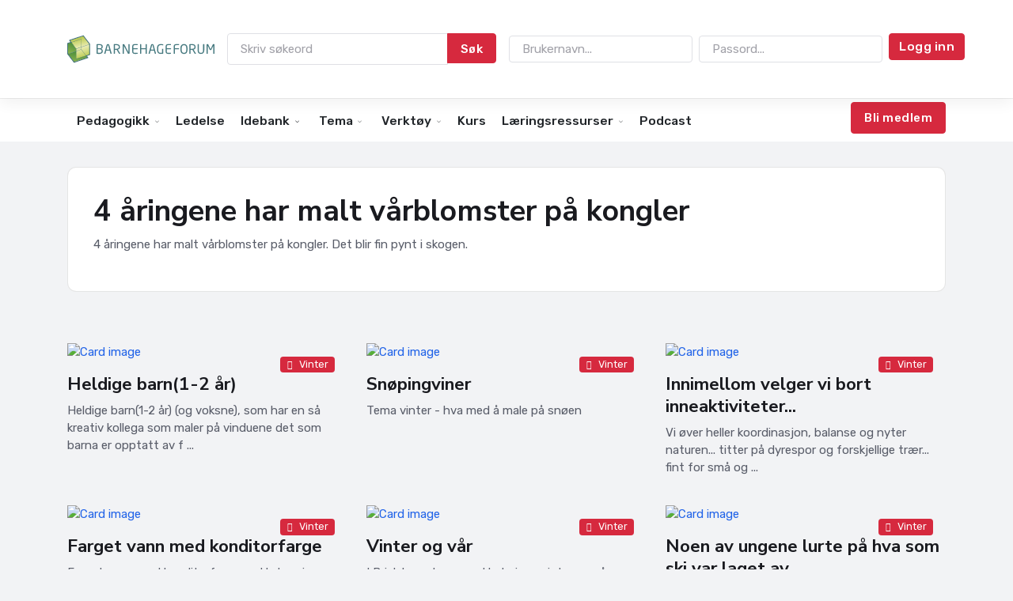

--- FILE ---
content_type: text/html; Charset=utf-8
request_url: https://www.barnehageforum.no/idebroen/ide.asp?IdeID=3153
body_size: 341767
content:

<!DOCTYPE html>
<html lang="no">
<head>
<!-- Global site tag (gtag.js) - Google Analytics -->
<!-- Privacy-friendly analytics by Plausible -->
<!-- Plausible (manual tracking, med props-støtte) -->
	

<script defer src="https://plausible.io/js/script.manual.pageview-props.js" data-api="https://plausible.io/api/event"></script>
<script>
  window.plausible = window.plausible || function(){(window.plausible.q = window.plausible.q || []).push(arguments)};

  // Classic ASP: Hent artikkelid hvis det finnes i URL
  (function() {
    var artikkelid = '';
    var props = {};

    if (artikkelid && artikkelid !== "") {
      props.artikkelid = artikkelid;
    }

    plausible('pageview', { props: props });
  })();
</script>


<script>
  window.dataLayer = window.dataLayer || [];
  function gtag(){dataLayer.push(arguments);}
  gtag('js', new Date());

  gtag('config', 'UA-146959091-1');
</script>



<div id="fb-root"></div>
<script async defer crossorigin="anonymous" src="https://connect.facebook.net/en_US/sdk.js#xfbml=1&version=v15.0&appId=213787862886904&autoLogAppEvents=1" nonce="NjRlrEcQ"></script>

	<title>Barnehageforum - Idebroen</title>
	<link rel="shortcut icon" type="image/jpg" href="../../favicon.png"/>
	
	<!-- Meta Tags -->
	<meta charset="utf-8">
	<meta name="viewport" content="width=device-width, initial-scale=1, shrink-to-fit=no">
	<meta name="author" content="Webestica.com">
	<meta name="description" content="Barnehageforum">

	<!-- Favicon -->
	<link rel="shortcut icon" type="image/jpg" href="file:///C|/Users/sjur/Documents/web/favicon.png"/>

	<!-- Google Font -->
	<link rel="preconnect" href="https://fonts.gstatic.com">
	<link href="https://fonts.googleapis.com/css2?family=Nunito+Sans:wght@400;700&family=Rubik:wght@400;500;700&display=swap" rel="stylesheet">

	<!-- Plugins CSS -->
	<link rel="stylesheet" type="text/css" href="/assets/vendor/font-awesome/css/all.min.css">
	<link rel="stylesheet" type="text/css" href="/assets/vendor/bootstrap-icons/bootstrap-icons.css">
	<link rel="stylesheet" type="text/css" href="/assets/vendor/tiny-slider/tiny-slider.css">

	<!-- Theme CSS -->
	<link id="style-switch" rel="stylesheet" type="text/css" href="/assets/css/style.css">
	

<link rel="stylesheet" href="/gridzy/gridzy/gridzy.min.css" />
<script src="/gridzy/gridzy/gridzy.min.js"></script>

</head>

<body style="background-color: #f2f3f5;">





<!-- =======================
Header START -->
<!-- ====== BF NAVBAR v5 – større logo, ingen CTA i topprad, rød CTA-knapp i andre rad ====== -->
<style>
  /* Skjerming */
  .bf-nav5 { --bf-shadow: 0 6px 18px rgba(0,0,0,.06); --bf-radius: 12px; }
  .bf-nav5, .bf-nav5 header, .bf-nav5 nav { overflow: visible; }

  .bf-nav5 .navbar { box-shadow: var(--bf-shadow); position: relative; z-index: 1000; }
  .bf-nav5 .menu-bar { box-shadow:none; border-top:1px solid #eee; position: relative; z-index: 900; }

  /* Logo større på desktop */
  .bf-nav5 .navbar-brand img { height: 64px; width: auto; }
  @media (max-width: 991.98px){
    .bf-nav5 .navbar-brand img { height: 48px; }
  }

  .bf-nav5 .nav-link { font-weight:500; }
  .bf-nav5 .dropdown-menu { border-radius: var(--bf-radius); }
  .bf-nav5 .user-pill { font-size:14px; color:#666; }

  /* Login kompakt */
  .bf-nav5 .login-inline .form-control { height: calc(2.0rem + 2px); min-width:220px; font-size: .95rem; }
  .bf-nav5 .login-inline .btn { white-space:nowrap; height: calc(2.0rem + 2px); padding: .25rem .75rem; font-size: .95rem; }

  .bf-nav5 .menu-bar .nav-link { color:#212529; }
  .bf-nav5 .menu-bar .nav-link:hover { color:#0d6efd; }
  .bf-nav5 .navbar-nav .nav-link { display:block; padding:.5rem .75rem; }
.nav-link {
  text-transform: none !important;
}
  /* Søk – knapp på samme linje */
  .bf-nav5 .nav-search .input-group { flex-wrap: nowrap; width: 340px; max-width: 50vw; }
  .bf-nav5 .nav-search .form-control { max-width: none; }
  .bf-nav5 .nav-search .btn { height: calc(2.25rem + 2px); }

  /* Mobil: toppkollaps som panel over andre navbar */
  @media (max-width: 991.98px) {
    .bf-nav5 #bfNav5Top.navbar-collapse {
      position: absolute;
      top: 100%;
      left: 0; right: 0;
      background: #fff;
      padding: .75rem;
      box-shadow: 0 12px 24px rgba(0,0,0,.12);
      z-index: 1050;
      border-bottom-left-radius: 12px;
      border-bottom-right-radius: 12px;
    }
    .bf-nav5 .login-inline .form-control { min-width: 100%; }
    .bf-nav5 .btn.w-100 { width: 100% !important; }
    .bf-nav5 .nav-search { width: 100%; margin-bottom: .5rem; }
    .bf-nav5 .nav-search .input-group { width: 100%; max-width: 100%; }
  }
  .bf-nav5 .dropdown-toggle::after,
.bf-nav5 .nav-link.dropdown-toggle::after {
  content: "" !important;
  display:inline-block;
  width: .9em; height: .9em; margin-left: .35rem;
  background: currentColor;
  -webkit-mask: url("data:image/svg+xml,%3Csvg viewBox='0 0 16 16' xmlns='http://www.w3.org/2000/svg'%3E%3Cpath fill='%23000' d='M3.2 5.5l4.8 4.8 4.8-4.8.8.8-5.6 5.6L2.4 6.3z'/%3E%3C/svg%3E") no-repeat center / contain;
          mask: url("data:image/svg+xml,%3Csvg viewBox='0 0 16 16' xmlns='http://www.w3.org/2000/svg'%3E%3Cpath fill='%23000' d='M3.2 5.5l4.8 4.8 4.8-4.8.8.8-5.6 5.6L2.4 6.3z'/%3E%3C/svg%3E") no-repeat center / contain;
  border: 0; /* fjern border-caret */
}
/* === Kompakt RAD 2 (menylinje) – hard override === */

/* Kutt vertikal padding på selve navbaren */
header.bf-nav5 nav.menu-bar.navbar.navbar-expand-lg {
  --bs-navbar-padding-y: .25rem;      /* BS5-varibel */
  padding-top: .25rem !important;     /* belt & braces */
  padding-bottom: .25rem !important;
  line-height: 1.1 !important;
}

/* Kutt padding på lenkene */
header.bf-nav5 nav.menu-bar .navbar-nav > li > .nav-link,
header.bf-nav5 nav.menu-bar .navbar-nav .nav-link {
  padding-top: .30rem !important;
  padding-bottom: .30rem !important;
  line-height: 1.1 !important;
  font-size: 0.98rem;                 /* litt mindre tekst hjelper totalhøyden */
}

/* Sørg for at “caret” ikke øker høyden */
header.bf-nav5 nav.menu-bar .nav-link.dropdown-toggle::after {
  margin-top: 0 !important;
  vertical-align: middle !important;
}

/* Dropdown-meny tett inntil uten ekstra luft */
header.bf-nav5 nav.menu-bar .dropdown-menu {
  margin-top: .2rem !important;
}

/* Null ut evt. gamle BS3-regler som legger padding på .nav > li > a */
header.bf-nav5 nav.menu-bar .nav > li > a {
  padding-top: .30rem !important;
  padding-bottom: .30rem !important;
}

/* Noe temaer legger margin på .navbar .container – fjern vertikalt */
header.bf-nav5 nav.menu-bar .container {
  margin-top: 0 !important;
  margin-bottom: 0 !important;
}

</style>

<header class="bf-nav5 navbar-light header-static" id="navigation">

  <!-- ØVERSTE LINJE: logo + søk + login/bruker (UTEN "Bli medlem") -->
  <nav class="navbar navbar-expand-lg bg-white">
    <div class="container">

      <!-- Logo -->
      <a class="navbar-brand" href="/">
        <img src="/img/logo2022.svg" alt="Barnehageforum">
      </a>

      <!-- Toggler -->
      <button class="navbar-toggler" type="button" data-bs-toggle="collapse" data-bs-target="#bfNav5Top"
              aria-controls="bfNav5Top" aria-expanded="false" aria-label="Meny">
        <span class="navbar-toggler-icon"></span>
      </button>

      <!-- Kollaps: søk + innlogget/utlogget -->
      <div class="collapse navbar-collapse" id="bfNav5Top">
        <div class="flex-grow-1"></div>

        <!-- SØK -->
        <form class="nav-search d-flex mt-2 mt-lg-0 me-lg-3" role="search" method="post" action="/sok.asp">
          <div class="input-group">
            <input class="form-control" type="text" name="sokestreng" id="sokestreng"
                   placeholder="Skriv søkeord" autocomplete="off">
            <button class="btn btn-danger" type="submit">Søk</button>
          </div>
        </form>

        <!-- LOGIN / BRUKER (ingen CTA her) -->
        <div class="d-flex align-items-center gap-3 my-2 my-lg-0 w-100 justify-content-lg-end">
          
            <form class="login-inline flex-grow-1" method="post" action="/loginlekenbarnaogdu.asp?url=/idebroen/ide.asp?IdeID=3153">
              <div class="row g-2 align-items-center flex-lg-nowrap">
                <div class="col-12 col-sm-6 col-lg-auto">
                  <input type="text" name="Brukernavn" placeholder="Brukernavn..." class="form-control" required>
                </div>
                <div class="col-12 col-sm-6 col-lg-auto">
                  <input type="password" name="Passord" placeholder="Passord..." class="form-control" required>
                </div>
                <div class="col-12 col-sm-6 col-lg-auto">
                  <button class="btn btn-danger w-100 w-lg-auto" type="submit">Logg inn</button>
                </div>
              </div>
            </form>
            <!-- (CTA fjernet fra topprad) -->
          
        </div>
      </div>
    </div>
  </nav>

  <!-- ANDRE LINJE: hovedmeny + rød CTA (kun utlogget) -->
  <nav class="navbar navbar-expand-lg navbar-light bg-white menu-bar">
    <div class="container">

      <button class="navbar-toggler" type="button" data-bs-toggle="collapse" data-bs-target="#bfNav5Main"
              aria-controls="bfNav5Main" aria-expanded="false" aria-label="Meny">
        <span class="navbar-toggler-icon"></span>
      </button>

      <div class="collapse navbar-collapse" id="bfNav5Main">

        <!-- VENSTRE: menypunkter -->
        <ul class="navbar-nav me-auto mb-2 mb-lg-0">

          <!-- Pedagogikk (DB-drevet) -->
          <li class="nav-item dropdown">
            <a class="nav-link dropdown-toggle" href="/tidligvakt.asp" id="dropPed" role="button"
               data-bs-toggle="dropdown" aria-expanded="false">Pedagogikk</a>
            <ul class="dropdown-menu" aria-labelledby="dropPed">
              
                <li>
                  <a class="dropdown-item" href="/hovedunderkategori.asp?SubCategoryID=1">
                    Rammeplan
                  </a>
                </li>
              
                <li>
                  <a class="dropdown-item" href="/hovedunderkategori.asp?SubCategoryID=2">
                    Spes.ped.
                  </a>
                </li>
              
                <li>
                  <a class="dropdown-item" href="/kategori.asp?SubCategoryID=3">
                    Teoretikere
                  </a>
                </li>
              
                <li>
                  <a class="dropdown-item" href="/kategori.asp?SubCategoryID=4">
                    Omsorg, lek og læring
                  </a>
                </li>
              
                <li>
                  <a class="dropdown-item" href="/kategori.asp?SubCategoryID=5">
                    Migped
                  </a>
                </li>
              
                <li>
                  <a class="dropdown-item" href="/kategori.asp?SubCategoryID=6">
                    Samspill og kommunikasjon
                  </a>
                </li>
              
                <li>
                  <a class="dropdown-item" href="/kategori.asp?SubCategoryID=7">
                    Barns utvikling
                  </a>
                </li>
              
            </ul>
          </li>

          <!-- Ledelse -->
          <li class="nav-item">
            <a href="/ledelse.asp" class="nav-link px-2">Ledelse</a>
          </li>

          <!-- Idebank (DB-drevet) -->
          <li class="nav-item dropdown">
            <a class="nav-link dropdown-toggle" href="/tidligvakt.asp" id="dropIde" role="button"
               data-bs-toggle="dropdown" aria-expanded="false">Idebank</a>
            <ul class="dropdown-menu" aria-labelledby="dropIde">
              
                <li>
                  <a class="dropdown-item" href="/kategori.asp?SubCategoryID=17">
                    Kommunikasjon, språk og tekst
                  </a>
                </li>
              
                <li>
                  <a class="dropdown-item" href="/kategori.asp?SubCategoryID=18">
                    Kropp, bevegelse og helse
                  </a>
                </li>
              
                <li>
                  <a class="dropdown-item" href="/kategori.asp?SubCategoryID=19">
                    Kunst, kultur og kreativitet
                  </a>
                </li>
              
                <li>
                  <a class="dropdown-item" href="/kategori.asp?SubCategoryID=20">
                    Natur, miljø og teknikk
                  </a>
                </li>
              
                <li>
                  <a class="dropdown-item" href="/kategori.asp?SubCategoryID=21">
                    Etikk, religion og filosofi
                  </a>
                </li>
              
                <li>
                  <a class="dropdown-item" href="/kategori.asp?SubCategoryID=22">
                    Nærmiljø og samfunn
                  </a>
                </li>
              
                <li>
                  <a class="dropdown-item" href="/kategori.asp?SubCategoryID=23">
                    Antall, rom og form
                  </a>
                </li>
              
            </ul>
          </li>

          <!-- Tema (statisk) -->
          <li class="nav-item dropdown">
            <a class="nav-link dropdown-toggle" href="#" id="dropTema" role="button" data-bs-toggle="dropdown" aria-expanded="false">Tema</a>
            <ul class="dropdown-menu" aria-labelledby="dropTema">
              <li><a class="dropdown-item" href="/advokaten.asp">Den samiske nasjonaldagen (nyhet)</a></li>
              <li><a class="dropdown-item" href="/advokaten.asp">Juss i barnehagen (nyhet)</a></li>
              <li><a class="dropdown-item" href="/tema/summendebarnehager/">Summende barnehager</a></li>
              <li><a class="dropdown-item" href="/tema/barnsmedvirkning/">Barns medvirkning</a></li>
              <li><a class="dropdown-item" href="/tema/rammeplan/">Rammeplan</a></li>
              <li><a class="dropdown-item" href="/tema/vennskap/">Vennskap</a></li>
              <li><a class="dropdown-item" href="/tema/mobbing/">Mobbing</a></li>
              <li><a class="dropdown-item" href="/tema/deminstebarna/">De minste barna</a></li>
              <li><a class="dropdown-item" href="/tema/snakkemedbarn/">Snakke med barn om krig og katastrofer</a></li>
              <li><a class="dropdown-item" href="/tema/barnehagestart/">Barnehagestart</a></li>
              <li><a class="dropdown-item" href="/matglede.asp">Matglede</a></li>
            </ul>
          </li>

          <!-- Verktøy (statisk) -->
          <li class="nav-item dropdown">
            <a class="nav-link dropdown-toggle" href="#" id="dropVerktoy" role="button" data-bs-toggle="dropdown" aria-expanded="false">Verktøy</a>
            <ul class="dropdown-menu" aria-labelledby="dropVerktoy">
              <li><a class="dropdown-item" href="/lekeombudet.asp">Lekeombud Terje Melaas</a></li>
              <li><a class="dropdown-item" href="/munch.asp">Munch i barnehagen</a></li>
              <li><a class="dropdown-item" href="/verktoy_aktive_foreldremoter.asp">Aktive foreldremøter</a></li>
              <li><a class="dropdown-item" href="/verktoy_barnstrivsel.asp">Barns trivsel</a></li>
              <li><a class="dropdown-item" href="/verktoy_rammeplan_pedagogiskdok.asp">Pedagogisk dokumentasjon</a></li>
              <li><a class="dropdown-item" href="/verktoy_barnsmedvirkning.asp">Barns medvirkning</a></li>
              <li><a class="dropdown-item" href="/verktoy_aldersgrupper.asp">Ulik alder – ulike behov</a></li>
              <li><a class="dropdown-item" href="/verktoy_rammeplan_pedagogisk.asp">Pedagogisk virksomhet</a></li>
              <li><a class="dropdown-item" href="/verktoy_rammeplan_formal.asp">Formål, verdier og syn på barn</a></li>
              <li><a class="dropdown-item" href="/verktoy_mobbing.asp">Mobbing i barnehagen</a></li>
              <li><a class="dropdown-item" href="/verktoy_relasjonsbasertledelse.asp">Relasjonsbasert ledelse</a></li>
              <li><a class="dropdown-item" href="/verktoy_velkommentilbarnehagen.asp">Velkommen til barnehagen</a></li>
              <li><a class="dropdown-item" href="/profrel.asp">Profesjonelt relasjonsarbeid</a></li>
              <li><a class="dropdown-item" href="/folelseskolen.asp">Følelseskolen</a></li>
              <li><a class="dropdown-item" href="/skiaktiviteter.asp">Skiaktiviteter</a></li>
            </ul>
          </li>

          <!-- Enkle lenker -->
          <li class="nav-item"><a href="/utviklingsforum.asp" class="nav-link px-2">Kurs</a></li>
          <!-- Verktøy (statisk) -->
          <li class="nav-item dropdown">
            <a class="nav-link dropdown-toggle" href="#" id="dropVerktoy" role="button" data-bs-toggle="dropdown" aria-expanded="false">Læringsressurser</a>
            <ul class="dropdown-menu" aria-labelledby="dropVerktoy">
                                <li><a class="dropdown-item" href="/tema/mobbefritt/">Trygt, godt og mobbefritt!</a></li>
                                <li><a class="dropdown-item"  href="/tema/lekenbarnaogdu/">Leken, barna og du!</a></li>
								<li><a class="dropdown-item" href="/tema/digitalekurs/">Digital kursbase</a></li>
            </ul>
          </li>
          <li class="nav-item"><a href="/tidligvakt.asp" class="nav-link px-2">Podcast</a></li>
        </ul>

        <!-- HØYRE: rød CTA-knapp – kun når IKKE innlogget -->
        
          <div class="d-flex mb-2 mb-lg-0">
            <a href="/blimedlem.asp" class="btn btn-danger">Bli medlem</a>
          </div>
        

      </div>
    </div>
  </nav>
</header>

<!-- Lukk mobilmeny etter klikk -->
<script>
  document.addEventListener('click', function(e){
    const link = e.target.closest('a.nav-link, .dropdown-item');
    if (!link) return;
    const navbar = e.target.closest('.navbar');
    if (!navbar) return;
    const openCollapse = navbar.querySelector('.navbar-collapse.show');
    if (openCollapse && typeof bootstrap !== 'undefined') {
      new bootstrap.Collapse(openCollapse, {toggle:true});
    }
  });
</script>
<!-- ====== /BF NAVBAR v5 ====== -->


<!-- =======================
Header END -->

<!-- **************** MAIN CONTENT START **************** -->
<main style="background-color: #f2f3f5;">


<!-- =======================
Main hero START 
<section class="p-0 mt-3">
<div class="container d-none d-lg-block">
<a href="https://barnehageforum.no/idebroen/">
<img src="/idebroen/img/toppidebroen.jpg" class="img-fluid rounded" alt="..."></a>
</div>
</section>
-->

<section class="pt-4 pb-0">
	<div class="container">

<div class="card border rounded-3 up-hover p-4 mb-4">
<h1>4 åringene har malt vårblomster på kongler</h1>
<p>4 åringene har malt vårblomster på kongler. Det blir fin pynt i skogen.</p>
<div class="gridzy"  data-gridzy-spaceBetween="20" data-gridzy-desiredHeight="400">


  <img src="https://idebroen.no/data/images/56201156_10156976577027604_3196146075626897408_n.jpg" alt="" />
  
   	 
</div>  
</div>


                          
                     
                   


</div>
</section>


<section class="pt-4 pb-0 card-grid">
	<div class="container">
	
	

<!--***************************** START CARDS **************************************-->
	
<div class="row row-cols-1 row-cols-md-3 g-4">





  <div class="col">
  
  
  
  <div class="card bg-transparent">
	<!-- Card img -->
	<a href="ide.asp?IdeID=7732" class="card-block stretched-link">
	<div class="position-relative">
		<img class="card-img" src="https://idebroen.no/data/images/74414545_10220061619509363_4204411861933752320_n.jpg" alt="Card image" style="  width: 100%;
    max-height: 300px;
    object-fit: cover;">
		<div class="card-img-overlay d-flex align-items-start flex-column p-3">
			
			<!-- Card overlay Top -->
			<div class="w-100 mb-auto d-flex justify-content-end">
				<div class="text-end ms-auto">
				<a href="#" class="badge bg-danger mb-2"><i class="fas fa-circle me-2 small fw-bold"></i>Vinter</a>
				</div>
			</div>	
		</div>
	</div>
	<div class="card-body px-0 pt-3">
		<h4 class="card-title">Heldige barn(1-2 år)</h4>
		<p class="card-text">Heldige barn(1-2 år) (og voksne), som har en så kreativ kollega som maler på vinduene det som barna er opptatt av f ...</p>
		<!-- Card info -->
		
	</div>
	</a>
</div>
  
    

  </div>
  
 
 


  <div class="col">
  
  
  
  <div class="card bg-transparent">
	<!-- Card img -->
	<a href="ide.asp?IdeID=675" class="card-block stretched-link">
	<div class="position-relative">
		<img class="card-img" src="https://idebroen.no/data/images/10931078_860520704007286_8125673749120506007_n.jpg" alt="Card image" style="  width: 100%;
    max-height: 300px;
    object-fit: cover;">
		<div class="card-img-overlay d-flex align-items-start flex-column p-3">
			
			<!-- Card overlay Top -->
			<div class="w-100 mb-auto d-flex justify-content-end">
				<div class="text-end ms-auto">
				<a href="#" class="badge bg-danger mb-2"><i class="fas fa-circle me-2 small fw-bold"></i>Vinter</a>
				</div>
			</div>	
		</div>
	</div>
	<div class="card-body px-0 pt-3">
		<h4 class="card-title">Snøpingviner</h4>
		<p class="card-text">Tema vinter - hva med å male på snøen</p>
		<!-- Card info -->
		
	</div>
	</a>
</div>
  
    

  </div>
  
 
 


  <div class="col">
  
  
  
  <div class="card bg-transparent">
	<!-- Card img -->
	<a href="ide.asp?IdeID=3038" class="card-block stretched-link">
	<div class="position-relative">
		<img class="card-img" src="https://idebroen.no/data/images/28660742_10155151245401574_7023686784553892594_n.jpg" alt="Card image" style="  width: 100%;
    max-height: 300px;
    object-fit: cover;">
		<div class="card-img-overlay d-flex align-items-start flex-column p-3">
			
			<!-- Card overlay Top -->
			<div class="w-100 mb-auto d-flex justify-content-end">
				<div class="text-end ms-auto">
				<a href="#" class="badge bg-danger mb-2"><i class="fas fa-circle me-2 small fw-bold"></i>Vinter</a>
				</div>
			</div>	
		</div>
	</div>
	<div class="card-body px-0 pt-3">
		<h4 class="card-title">Innimellom velger vi bort inneaktiviteter...</h4>
		<p class="card-text">Vi øver heller koordinasjon, balanse og nyter naturen... titter på dyrespor og forskjellige trær... fint for små og ...</p>
		<!-- Card info -->
		
	</div>
	</a>
</div>
  
    

  </div>
  
 
 


  <div class="col">
  
  
  
  <div class="card bg-transparent">
	<!-- Card img -->
	<a href="ide.asp?IdeID=3057" class="card-block stretched-link">
	<div class="position-relative">
		<img class="card-img" src="https://idebroen.no/data/images/51359022_2246715045567573_111316683204853760_n.jpg" alt="Card image" style="  width: 100%;
    max-height: 300px;
    object-fit: cover;">
		<div class="card-img-overlay d-flex align-items-start flex-column p-3">
			
			<!-- Card overlay Top -->
			<div class="w-100 mb-auto d-flex justify-content-end">
				<div class="text-end ms-auto">
				<a href="#" class="badge bg-danger mb-2"><i class="fas fa-circle me-2 small fw-bold"></i>Vinter</a>
				</div>
			</div>	
		</div>
	</div>
	<div class="card-body px-0 pt-3">
		<h4 class="card-title">Farget vann med konditorfarge</h4>
		<p class="card-text">Farget vann med konditorfarge, puttet greiner, kvister og ulltråd i noen av dem, så ut i kulden. De som er uten "ti ...</p>
		<!-- Card info -->
		
	</div>
	</a>
</div>
  
    

  </div>
  
 
 


  <div class="col">
  
  
  
  <div class="card bg-transparent">
	<!-- Card img -->
	<a href="ide.asp?IdeID=2448" class="card-block stretched-link">
	<div class="position-relative">
		<img class="card-img" src="https://idebroen.no/data/images/53532408_10156004517911615_945336561141022720_n.jpg" alt="Card image" style="  width: 100%;
    max-height: 300px;
    object-fit: cover;">
		<div class="card-img-overlay d-flex align-items-start flex-column p-3">
			
			<!-- Card overlay Top -->
			<div class="w-100 mb-auto d-flex justify-content-end">
				<div class="text-end ms-auto">
				<a href="#" class="badge bg-danger mb-2"><i class="fas fa-circle me-2 small fw-bold"></i>Vinter</a>
				</div>
			</div>	
		</div>
	</div>
	<div class="card-body px-0 pt-3">
		<h4 class="card-title">Vinter og vår</h4>
		<p class="card-text">I Brisk barnehage snakket vi om vinter og vår.</p>
		<!-- Card info -->
		
	</div>
	</a>
</div>
  
    

  </div>
  
 
 


  <div class="col">
  
  
  
  <div class="card bg-transparent">
	<!-- Card img -->
	<a href="ide.asp?IdeID=4239" class="card-block stretched-link">
	<div class="position-relative">
		<img class="card-img" src="https://idebroen.no/data/images/51892037_10156390787908191_4857719947213668352_n.jpg" alt="Card image" style="  width: 100%;
    max-height: 300px;
    object-fit: cover;">
		<div class="card-img-overlay d-flex align-items-start flex-column p-3">
			
			<!-- Card overlay Top -->
			<div class="w-100 mb-auto d-flex justify-content-end">
				<div class="text-end ms-auto">
				<a href="#" class="badge bg-danger mb-2"><i class="fas fa-circle me-2 small fw-bold"></i>Vinter</a>
				</div>
			</div>	
		</div>
	</div>
	<div class="card-body px-0 pt-3">
		<h4 class="card-title">Noen av ungene lurte på hva som ski var laget av</h4>
		<p class="card-text">Siden mine gamle ski var modne for utskifting, tok vi og saget dem i tre deler. Inni var det tre så måtte det jo te ...</p>
		<!-- Card info -->
		
	</div>
	</a>
</div>
  
    

  </div>
  
 
 


  <div class="col">
  
  
  
  <div class="card bg-transparent">
	<!-- Card img -->
	<a href="ide.asp?IdeID=2454" class="card-block stretched-link">
	<div class="position-relative">
		<img class="card-img" src="https://idebroen.no/data/images/12923247_10154004109486203_4036099199024496049_n.jpg" alt="Card image" style="  width: 100%;
    max-height: 300px;
    object-fit: cover;">
		<div class="card-img-overlay d-flex align-items-start flex-column p-3">
			
			<!-- Card overlay Top -->
			<div class="w-100 mb-auto d-flex justify-content-end">
				<div class="text-end ms-auto">
				<a href="#" class="badge bg-danger mb-2"><i class="fas fa-circle me-2 small fw-bold"></i>Vinter</a>
				</div>
			</div>	
		</div>
	</div>
	<div class="card-body px-0 pt-3">
		<h4 class="card-title">Bukkene bruse er klare for vår & sommer</h4>
		<p class="card-text">Bukkene bruse er klare for vår & sommer. I vinter hadde de luer og skjerf.</p>
		<!-- Card info -->
		
	</div>
	</a>
</div>
  
    

  </div>
  
 
 


  <div class="col">
  
  
  
  <div class="card bg-transparent">
	<!-- Card img -->
	<a href="ide.asp?IdeID=3076" class="card-block stretched-link">
	<div class="position-relative">
		<img class="card-img" src="https://idebroen.no/data/images/12744191_10153411759482621_7290501114719851712_n.jpg" alt="Card image" style="  width: 100%;
    max-height: 300px;
    object-fit: cover;">
		<div class="card-img-overlay d-flex align-items-start flex-column p-3">
			
			<!-- Card overlay Top -->
			<div class="w-100 mb-auto d-flex justify-content-end">
				<div class="text-end ms-auto">
				<a href="#" class="badge bg-danger mb-2"><i class="fas fa-circle me-2 small fw-bold"></i>Vinter</a>
				</div>
			</div>	
		</div>
	</div>
	<div class="card-body px-0 pt-3">
		<h4 class="card-title">Fargete hender</h4>
		<p class="card-text">Idag har 2 åringene fargede hender. Konditorfarge og vann blandes i flaske og fylles i hansker. Nå er det spådd kul ...</p>
		<!-- Card info -->
		
	</div>
	</a>
</div>
  
    

  </div>
  
 
 


  <div class="col">
  
  
  
  <div class="card bg-transparent">
	<!-- Card img -->
	<a href="ide.asp?IdeID=610" class="card-block stretched-link">
	<div class="position-relative">
		<img class="card-img" src="https://idebroen.no/data/images/47037705_1411344828998340_5531051195797340160_n.jpg" alt="Card image" style="  width: 100%;
    max-height: 300px;
    object-fit: cover;">
		<div class="card-img-overlay d-flex align-items-start flex-column p-3">
			
			<!-- Card overlay Top -->
			<div class="w-100 mb-auto d-flex justify-content-end">
				<div class="text-end ms-auto">
				<a href="#" class="badge bg-danger mb-2"><i class="fas fa-circle me-2 small fw-bold"></i>Vinter</a>
				</div>
			</div>	
		</div>
	</div>
	<div class="card-body px-0 pt-3">
		<h4 class="card-title">Hvordan får vi den lille hvite damen på besøk i barnehagen?</h4>
		<p class="card-text">Planen er at denne lille hvite damen skal komme på besøk hos oss. Kan noen gi meg tips til hvordan eg klarer å få f ...</p>
		<!-- Card info -->
		
	</div>
	</a>
</div>
  
    

  </div>
  
 
 


  <div class="col">
  
  
  
  <div class="card bg-transparent">
	<!-- Card img -->
	<a href="ide.asp?IdeID=4466" class="card-block stretched-link">
	<div class="position-relative">
		<img class="card-img" src="https://idebroen.no/data/images/12250003_1658843621053137_1129212376334476588_n.jpg" alt="Card image" style="  width: 100%;
    max-height: 300px;
    object-fit: cover;">
		<div class="card-img-overlay d-flex align-items-start flex-column p-3">
			
			<!-- Card overlay Top -->
			<div class="w-100 mb-auto d-flex justify-content-end">
				<div class="text-end ms-auto">
				<a href="#" class="badge bg-danger mb-2"><i class="fas fa-circle me-2 small fw-bold"></i>Vinter</a>
				</div>
			</div>	
		</div>
	</div>
	<div class="card-body px-0 pt-3">
		<h4 class="card-title">Hvem tror at snømannen vår</h4>
		<p class="card-text">Hvem tror at snømannen vår kommer til å stupe kråke i løpet av natta.</p>
		<!-- Card info -->
		
	</div>
	</a>
</div>
  
    

  </div>
  
 
 


  <div class="col">
  
  
  
  <div class="card bg-transparent">
	<!-- Card img -->
	<a href="ide.asp?IdeID=10985" class="card-block stretched-link">
	<div class="position-relative">
		<img class="card-img" src="https://idebroen.no/data/images/142946907_10158885653001125_7094480824786421718_n.jpg" alt="Card image" style="  width: 100%;
    max-height: 300px;
    object-fit: cover;">
		<div class="card-img-overlay d-flex align-items-start flex-column p-3">
			
			<!-- Card overlay Top -->
			<div class="w-100 mb-auto d-flex justify-content-end">
				<div class="text-end ms-auto">
				<a href="#" class="badge bg-danger mb-2"><i class="fas fa-circle me-2 small fw-bold"></i>Vinter</a>
				</div>
			</div>	
		</div>
	</div>
	<div class="card-body px-0 pt-3">
		<h4 class="card-title">Fire 1-åringer fikk utforske papiret</h4>
		<p class="card-text">Fire 1-åringer fikk utforske papiret i makuleringsmaskinen idag! I starten var de ikke så interessert, men når vi s ...</p>
		<!-- Card info -->
		
	</div>
	</a>
</div>
  
    

  </div>
  
 
 


  <div class="col">
  
  
  
  <div class="card bg-transparent">
	<!-- Card img -->
	<a href="ide.asp?IdeID=2296" class="card-block stretched-link">
	<div class="position-relative">
		<img class="card-img" src="https://idebroen.no/data/images/17022518_744466662400942_3494621942840544041_n.jpg" alt="Card image" style="  width: 100%;
    max-height: 300px;
    object-fit: cover;">
		<div class="card-img-overlay d-flex align-items-start flex-column p-3">
			
			<!-- Card overlay Top -->
			<div class="w-100 mb-auto d-flex justify-content-end">
				<div class="text-end ms-auto">
				<a href="#" class="badge bg-danger mb-2"><i class="fas fa-circle me-2 small fw-bold"></i>Vinter</a>
				</div>
			</div>	
		</div>
	</div>
	<div class="card-body px-0 pt-3">
		<h4 class="card-title">Morsom vri på snømann</h4>
		<p class="card-text">Morsom vri på snømann. Opp-ned!</p>
		<!-- Card info -->
		
	</div>
	</a>
</div>
  
    

  </div>
  
 
 


  <div class="col">
  
  
  
  <div class="card bg-transparent">
	<!-- Card img -->
	<a href="ide.asp?IdeID=4226" class="card-block stretched-link">
	<div class="position-relative">
		<img class="card-img" src="https://idebroen.no/data/images/49212640_1773228869444565_1607691011482451968_n.jpg" alt="Card image" style="  width: 100%;
    max-height: 300px;
    object-fit: cover;">
		<div class="card-img-overlay d-flex align-items-start flex-column p-3">
			
			<!-- Card overlay Top -->
			<div class="w-100 mb-auto d-flex justify-content-end">
				<div class="text-end ms-auto">
				<a href="#" class="badge bg-danger mb-2"><i class="fas fa-circle me-2 small fw-bold"></i>Vinter</a>
				</div>
			</div>	
		</div>
	</div>
	<div class="card-body px-0 pt-3">
		<h4 class="card-title">I dag lager barna snøkrystaller</h4>
		<p class="card-text">I dag lager barna snøkrystaller av q-tips og glittermaling se så fine de ble!</p>
		<!-- Card info -->
		
	</div>
	</a>
</div>
  
    

  </div>
  
 
 


  <div class="col">
  
  
  
  <div class="card bg-transparent">
	<!-- Card img -->
	<a href="ide.asp?IdeID=7707" class="card-block stretched-link">
	<div class="position-relative">
		<img class="card-img" src="https://idebroen.no/data/images/79099561_10162658991785542_1032608488414511104_o.jpg" alt="Card image" style="  width: 100%;
    max-height: 300px;
    object-fit: cover;">
		<div class="card-img-overlay d-flex align-items-start flex-column p-3">
			
			<!-- Card overlay Top -->
			<div class="w-100 mb-auto d-flex justify-content-end">
				<div class="text-end ms-auto">
				<a href="#" class="badge bg-danger mb-2"><i class="fas fa-circle me-2 small fw-bold"></i>Vinter</a>
				</div>
			</div>	
		</div>
	</div>
	<div class="card-body px-0 pt-3">
		<h4 class="card-title">I høst la jeg ut noen bilder av høsttreet</h4>
		<p class="card-text">I høst la jeg ut noen bilder av høsttreet vi malte i vinduet vårt, og nå en oppdatering: etterhvert som bladene fra ...</p>
		<!-- Card info -->
		
	</div>
	</a>
</div>
  
    

  </div>
  
 
 


  <div class="col">
  
  
  
  <div class="card bg-transparent">
	<!-- Card img -->
	<a href="ide.asp?IdeID=7605" class="card-block stretched-link">
	<div class="position-relative">
		<img class="card-img" src="https://idebroen.no/data/images/72753581_10162548102405052_7642255066069467136_o.jpg" alt="Card image" style="  width: 100%;
    max-height: 300px;
    object-fit: cover;">
		<div class="card-img-overlay d-flex align-items-start flex-column p-3">
			
			<!-- Card overlay Top -->
			<div class="w-100 mb-auto d-flex justify-content-end">
				<div class="text-end ms-auto">
				<a href="#" class="badge bg-danger mb-2"><i class="fas fa-circle me-2 small fw-bold"></i>Vinter</a>
				</div>
			</div>	
		</div>
	</div>
	<div class="card-body px-0 pt-3">
		<h4 class="card-title">Har laga vinterlykter med borna</h4>
		<p class="card-text">Har brukt mjølkekartong, avispapir, maling, glitter i lamineringsfolie og led lys. Fin julepresang frå borna i bhg.</p>
		<!-- Card info -->
		
	</div>
	</a>
</div>
  
    

  </div>
  
 
 


  <div class="col">
  
  
  
  <div class="card bg-transparent">
	<!-- Card img -->
	<a href="ide.asp?IdeID=1371" class="card-block stretched-link">
	<div class="position-relative">
		<img class="card-img" src="https://idebroen.no/data/images/50754211_2231977356833986_514018864191766528_n.jpg" alt="Card image" style="  width: 100%;
    max-height: 300px;
    object-fit: cover;">
		<div class="card-img-overlay d-flex align-items-start flex-column p-3">
			
			<!-- Card overlay Top -->
			<div class="w-100 mb-auto d-flex justify-content-end">
				<div class="text-end ms-auto">
				<a href="#" class="badge bg-danger mb-2"><i class="fas fa-circle me-2 small fw-bold"></i>Vinter</a>
				</div>
			</div>	
		</div>
	</div>
	<div class="card-body px-0 pt-3">
		<h4 class="card-title">En snøhule med fjær!!</h4>
		<p class="card-text">En snøhule med fjær!! Aktivt språkarbeid i kulden
#snø #spade #grave #bygge #preposisjoner #kaldt #bukkenebruse</p>
		<!-- Card info -->
		
	</div>
	</a>
</div>
  
    

  </div>
  
 
 


  <div class="col">
  
  
  
  <div class="card bg-transparent">
	<!-- Card img -->
	<a href="ide.asp?IdeID=13631" class="card-block stretched-link">
	<div class="position-relative">
		<img class="card-img" src="https://idebroen.no/data/images/4 (92).jpg" alt="Card image" style="  width: 100%;
    max-height: 300px;
    object-fit: cover;">
		<div class="card-img-overlay d-flex align-items-start flex-column p-3">
			
			<!-- Card overlay Top -->
			<div class="w-100 mb-auto d-flex justify-content-end">
				<div class="text-end ms-auto">
				<a href="#" class="badge bg-danger mb-2"><i class="fas fa-circle me-2 small fw-bold"></i>Vinter</a>
				</div>
			</div>	
		</div>
	</div>
	<div class="card-body px-0 pt-3">
		<h4 class="card-title">En fin formingsaktivitet med vinter</h4>
		<p class="card-text">Ein kjekk formingsaktivitet med vinter som tema
Kjekt å sjå kor forskjellige dei blir, sjølv om alle bruker det sa ...</p>
		<!-- Card info -->
		
	</div>
	</a>
</div>
  
    

  </div>
  
 
 


  <div class="col">
  
  
  
  <div class="card bg-transparent">
	<!-- Card img -->
	<a href="ide.asp?IdeID=1972" class="card-block stretched-link">
	<div class="position-relative">
		<img class="card-img" src="https://idebroen.no/data/images/27857844_1534493403267132_8229927709494804264_n.jpg" alt="Card image" style="  width: 100%;
    max-height: 300px;
    object-fit: cover;">
		<div class="card-img-overlay d-flex align-items-start flex-column p-3">
			
			<!-- Card overlay Top -->
			<div class="w-100 mb-auto d-flex justify-content-end">
				<div class="text-end ms-auto">
				<a href="#" class="badge bg-danger mb-2"><i class="fas fa-circle me-2 small fw-bold"></i>Vinter</a>
				</div>
			</div>	
		</div>
	</div>
	<div class="card-body px-0 pt-3">
		<h4 class="card-title">Barne-iskunst</h4>
		<p class="card-text">Barnekunst av is som ble en hel utstilling.</p>
		<!-- Card info -->
		
	</div>
	</a>
</div>
  
    

  </div>
  
 
 


  <div class="col">
  
  
  
  <div class="card bg-transparent">
	<!-- Card img -->
	<a href="ide.asp?IdeID=4116" class="card-block stretched-link">
	<div class="position-relative">
		<img class="card-img" src="https://idebroen.no/data/images/50778316_10156792366151093_5801456388223795200_n.jpg" alt="Card image" style="  width: 100%;
    max-height: 300px;
    object-fit: cover;">
		<div class="card-img-overlay d-flex align-items-start flex-column p-3">
			
			<!-- Card overlay Top -->
			<div class="w-100 mb-auto d-flex justify-content-end">
				<div class="text-end ms-auto">
				<a href="#" class="badge bg-danger mb-2"><i class="fas fa-circle me-2 small fw-bold"></i>Vinter</a>
				</div>
			</div>	
		</div>
	</div>
	<div class="card-body px-0 pt-3">
		<h4 class="card-title">Iskunst utenfor barnehagen vår</h4>
		<p class="card-text">Iskunst utenfor barnehagen vår.</p>
		<!-- Card info -->
		
	</div>
	</a>
</div>
  
    

  </div>
  
 
 


  <div class="col">
  
  
  
  <div class="card bg-transparent">
	<!-- Card img -->
	<a href="ide.asp?IdeID=14637" class="card-block stretched-link">
	<div class="position-relative">
		<img class="card-img" src="https://idebroen.no/data/images/1 (1407).jpg" alt="Card image" style="  width: 100%;
    max-height: 300px;
    object-fit: cover;">
		<div class="card-img-overlay d-flex align-items-start flex-column p-3">
			
			<!-- Card overlay Top -->
			<div class="w-100 mb-auto d-flex justify-content-end">
				<div class="text-end ms-auto">
				<a href="#" class="badge bg-danger mb-2"><i class="fas fa-circle me-2 small fw-bold"></i>Vinter</a>
				</div>
			</div>	
		</div>
	</div>
	<div class="card-body px-0 pt-3">
		<h4 class="card-title">I dag prøvde jeg meg på en snølykt- Video</h4>
		<p class="card-text">I dag har jeg prøvd meg på snø lykt.har hatt lyst lenge,til å prøve,men ikke helt funnet ut hvordan.enkel å lage og ...</p>
		<!-- Card info -->
		
	</div>
	</a>
</div>
  
    

  </div>
  
 
 


  <div class="col">
  
  
  
  <div class="card bg-transparent">
	<!-- Card img -->
	<a href="ide.asp?IdeID=4400" class="card-block stretched-link">
	<div class="position-relative">
		<img class="card-img" src="https://idebroen.no/data/images/1907554_944579195566202_8682209019601587289_n.jpg" alt="Card image" style="  width: 100%;
    max-height: 300px;
    object-fit: cover;">
		<div class="card-img-overlay d-flex align-items-start flex-column p-3">
			
			<!-- Card overlay Top -->
			<div class="w-100 mb-auto d-flex justify-content-end">
				<div class="text-end ms-auto">
				<a href="#" class="badge bg-danger mb-2"><i class="fas fa-circle me-2 small fw-bold"></i>Vinter</a>
				</div>
			</div>	
		</div>
	</div>
	<div class="card-body px-0 pt-3">
		<h4 class="card-title">Gøy på jobb</h4>
		<p class="card-text">Gøy på jobb!</p>
		<!-- Card info -->
		
	</div>
	</a>
</div>
  
    

  </div>
  
 
 


  <div class="col">
  
  
  
  <div class="card bg-transparent">
	<!-- Card img -->
	<a href="ide.asp?IdeID=670" class="card-block stretched-link">
	<div class="position-relative">
		<img class="card-img" src="https://idebroen.no/data/images/50064337_2290148194329733_6273343710595907584_n.jpg" alt="Card image" style="  width: 100%;
    max-height: 300px;
    object-fit: cover;">
		<div class="card-img-overlay d-flex align-items-start flex-column p-3">
			
			<!-- Card overlay Top -->
			<div class="w-100 mb-auto d-flex justify-content-end">
				<div class="text-end ms-auto">
				<a href="#" class="badge bg-danger mb-2"><i class="fas fa-circle me-2 small fw-bold"></i>Vinter</a>
				</div>
			</div>	
		</div>
	</div>
	<div class="card-body px-0 pt-3">
		<h4 class="card-title">Snøvulkanen</h4>
		<p class="card-text">Det er deilig med vinter og snø: vulkaner fungerer her i Vestlia barnehagen ( Geilo).</p>
		<!-- Card info -->
		
	</div>
	</a>
</div>
  
    

  </div>
  
 
 


  <div class="col">
  
  
  
  <div class="card bg-transparent">
	<!-- Card img -->
	<a href="ide.asp?IdeID=2446" class="card-block stretched-link">
	<div class="position-relative">
		<img class="card-img" src="https://idebroen.no/data/images/dfadsa.jpg" alt="Card image" style="  width: 100%;
    max-height: 300px;
    object-fit: cover;">
		<div class="card-img-overlay d-flex align-items-start flex-column p-3">
			
			<!-- Card overlay Top -->
			<div class="w-100 mb-auto d-flex justify-content-end">
				<div class="text-end ms-auto">
				<a href="#" class="badge bg-danger mb-2"><i class="fas fa-circle me-2 small fw-bold"></i>Vinter</a>
				</div>
			</div>	
		</div>
	</div>
	<div class="card-body px-0 pt-3">
		<h4 class="card-title">Vi har pyntet trærne ute med metervis</h4>
		<p class="card-text">Vi har pyntet trærne ute med metervis av fingerstrikking barna har vært opptatt av i vinter.</p>
		<!-- Card info -->
		
	</div>
	</a>
</div>
  
    

  </div>
  
 
 


  <div class="col">
  
  
  
  <div class="card bg-transparent">
	<!-- Card img -->
	<a href="ide.asp?IdeID=14559" class="card-block stretched-link">
	<div class="position-relative">
		<img class="card-img" src="https://idebroen.no/data/images/1 (1330).jpg" alt="Card image" style="  width: 100%;
    max-height: 300px;
    object-fit: cover;">
		<div class="card-img-overlay d-flex align-items-start flex-column p-3">
			
			<!-- Card overlay Top -->
			<div class="w-100 mb-auto d-flex justify-content-end">
				<div class="text-end ms-auto">
				<a href="#" class="badge bg-danger mb-2"><i class="fas fa-circle me-2 small fw-bold"></i>Vinter</a>
				</div>
			</div>	
		</div>
	</div>
	<div class="card-body px-0 pt-3">
		<h4 class="card-title">Velkommen desember</h4>
		<p class="card-text">Velkommen desember</p>
		<!-- Card info -->
		
	</div>
	</a>
</div>
  
    

  </div>
  
 
 


  <div class="col">
  
  
  
  <div class="card bg-transparent">
	<!-- Card img -->
	<a href="ide.asp?IdeID=694" class="card-block stretched-link">
	<div class="position-relative">
		<img class="card-img" src="https://idebroen.no/data/images/11043074_10205364167399274_4580146692717330572_n.jpg" alt="Card image" style="  width: 100%;
    max-height: 300px;
    object-fit: cover;">
		<div class="card-img-overlay d-flex align-items-start flex-column p-3">
			
			<!-- Card overlay Top -->
			<div class="w-100 mb-auto d-flex justify-content-end">
				<div class="text-end ms-auto">
				<a href="#" class="badge bg-danger mb-2"><i class="fas fa-circle me-2 small fw-bold"></i>Vinter</a>
				</div>
			</div>	
		</div>
	</div>
	<div class="card-body px-0 pt-3">
		<h4 class="card-title">Snødeig - en sanseopplevelse</h4>
		<p class="card-text">"Snø" riktig nok sist på sesongen, men kanskje noe for dere neste vinter?</p>
		<!-- Card info -->
		
	</div>
	</a>
</div>
  
    

  </div>
  
 
 


  <div class="col">
  
  
  
  <div class="card bg-transparent">
	<!-- Card img -->
	<a href="ide.asp?IdeID=14556" class="card-block stretched-link">
	<div class="position-relative">
		<img class="card-img" src="https://idebroen.no/data/images/4 (440).jpg" alt="Card image" style="  width: 100%;
    max-height: 300px;
    object-fit: cover;">
		<div class="card-img-overlay d-flex align-items-start flex-column p-3">
			
			<!-- Card overlay Top -->
			<div class="w-100 mb-auto d-flex justify-content-end">
				<div class="text-end ms-auto">
				<a href="#" class="badge bg-danger mb-2"><i class="fas fa-circle me-2 small fw-bold"></i>Vinter</a>
				</div>
			</div>	
		</div>
	</div>
	<div class="card-body px-0 pt-3">
		<h4 class="card-title">Julevinduer</h4>
		<p class="card-text">Da ble det julevinduer på avdelingen i år også</p>
		<!-- Card info -->
		
	</div>
	</a>
</div>
  
    

  </div>
  
 
 


  <div class="col">
  
  
  
  <div class="card bg-transparent">
	<!-- Card img -->
	<a href="ide.asp?IdeID=4121" class="card-block stretched-link">
	<div class="position-relative">
		<img class="card-img" src="https://idebroen.no/data/images/10603445_1030719046949679_5516180179703988551_n.jpg" alt="Card image" style="  width: 100%;
    max-height: 300px;
    object-fit: cover;">
		<div class="card-img-overlay d-flex align-items-start flex-column p-3">
			
			<!-- Card overlay Top -->
			<div class="w-100 mb-auto d-flex justify-content-end">
				<div class="text-end ms-auto">
				<a href="#" class="badge bg-danger mb-2"><i class="fas fa-circle me-2 small fw-bold"></i>Vinter</a>
				</div>
			</div>	
		</div>
	</div>
	<div class="card-body px-0 pt-3">
		<h4 class="card-title">Iskunst</h4>
		<p class="card-text">Iskunst!</p>
		<!-- Card info -->
		
	</div>
	</a>
</div>
  
    

  </div>
  
 
 


  <div class="col">
  
  
  
  <div class="card bg-transparent">
	<!-- Card img -->
	<a href="ide.asp?IdeID=1184" class="card-block stretched-link">
	<div class="position-relative">
		<img class="card-img" src="https://idebroen.no/data/images/47072150_10156402577831281_5439261525569175552_n.jpg" alt="Card image" style="  width: 100%;
    max-height: 300px;
    object-fit: cover;">
		<div class="card-img-overlay d-flex align-items-start flex-column p-3">
			
			<!-- Card overlay Top -->
			<div class="w-100 mb-auto d-flex justify-content-end">
				<div class="text-end ms-auto">
				<a href="#" class="badge bg-danger mb-2"><i class="fas fa-circle me-2 small fw-bold"></i>Vinter</a>
				</div>
			</div>	
		</div>
	</div>
	<div class="card-body px-0 pt-3">
		<h4 class="card-title">Velkommen til vårt vintervinkevindu</h4>
		<p class="card-text">Her kan små og store vinke til hverandre som snømenn og få en glad start på dagen.</p>
		<!-- Card info -->
		
	</div>
	</a>
</div>
  
    

  </div>
  
 
 


  <div class="col">
  
  
  
  <div class="card bg-transparent">
	<!-- Card img -->
	<a href="ide.asp?IdeID=14525" class="card-block stretched-link">
	<div class="position-relative">
		<img class="card-img" src="https://idebroen.no/data/images/1 (1296).jpg" alt="Card image" style="  width: 100%;
    max-height: 300px;
    object-fit: cover;">
		<div class="card-img-overlay d-flex align-items-start flex-column p-3">
			
			<!-- Card overlay Top -->
			<div class="w-100 mb-auto d-flex justify-content-end">
				<div class="text-end ms-auto">
				<a href="#" class="badge bg-danger mb-2"><i class="fas fa-circle me-2 small fw-bold"></i>Vinter</a>
				</div>
			</div>	
		</div>
	</div>
	<div class="card-body px-0 pt-3">
		<h4 class="card-title">Fokus på livet i den arktiske naturen</h4>
		<p class="card-text">Fokus på livet i den arktiske naturen i dagens førskolegruppe. I dag var det isbjørnen som skulle få oppmerksomhet. ...</p>
		<!-- Card info -->
		
	</div>
	</a>
</div>
  
    

  </div>
  
 
 


  <div class="col">
  
  
  
  <div class="card bg-transparent">
	<!-- Card img -->
	<a href="ide.asp?IdeID=4980" class="card-block stretched-link">
	<div class="position-relative">
		<img class="card-img" src="https://idebroen.no/data/images/46961850_10215263076184606_1091467184095363072_n.jpg" alt="Card image" style="  width: 100%;
    max-height: 300px;
    object-fit: cover;">
		<div class="card-img-overlay d-flex align-items-start flex-column p-3">
			
			<!-- Card overlay Top -->
			<div class="w-100 mb-auto d-flex justify-content-end">
				<div class="text-end ms-auto">
				<a href="#" class="badge bg-danger mb-2"><i class="fas fa-circle me-2 small fw-bold"></i>Vinter</a>
				</div>
			</div>	
		</div>
	</div>
	<div class="card-body px-0 pt-3">
		<h4 class="card-title">Vintervindu</h4>
		<p class="card-text">Vintervindu.</p>
		<!-- Card info -->
		
	</div>
	</a>
</div>
  
    

  </div>
  
 
 


  <div class="col">
  
  
  
  <div class="card bg-transparent">
	<!-- Card img -->
	<a href="ide.asp?IdeID=14056" class="card-block stretched-link">
	<div class="position-relative">
		<img class="card-img" src="https://idebroen.no/data/images/1 (834).jpg" alt="Card image" style="  width: 100%;
    max-height: 300px;
    object-fit: cover;">
		<div class="card-img-overlay d-flex align-items-start flex-column p-3">
			
			<!-- Card overlay Top -->
			<div class="w-100 mb-auto d-flex justify-content-end">
				<div class="text-end ms-auto">
				<a href="#" class="badge bg-danger mb-2"><i class="fas fa-circle me-2 small fw-bold"></i>Vinter</a>
				</div>
			</div>	
		</div>
	</div>
	<div class="card-body px-0 pt-3">
		<h4 class="card-title">Sender litt inspirasjon til de som trenger nye ideer til bursdagen sin</h4>
		<p class="card-text">Hei! Sender litt inspirasjon til de som trenger nye ideer for bursdagskalederen. Det har tatt litt tid å lage den,  ...</p>
		<!-- Card info -->
		
	</div>
	</a>
</div>
  
    

  </div>
  
 
 


  <div class="col">
  
  
  
  <div class="card bg-transparent">
	<!-- Card img -->
	<a href="ide.asp?IdeID=3141" class="card-block stretched-link">
	<div class="position-relative">
		<img class="card-img" src="https://idebroen.no/data/images/50562839_10155834765057341_113644688623271936_n.jpg" alt="Card image" style="  width: 100%;
    max-height: 300px;
    object-fit: cover;">
		<div class="card-img-overlay d-flex align-items-start flex-column p-3">
			
			<!-- Card overlay Top -->
			<div class="w-100 mb-auto d-flex justify-content-end">
				<div class="text-end ms-auto">
				<a href="#" class="badge bg-danger mb-2"><i class="fas fa-circle me-2 small fw-bold"></i>Vinter</a>
				</div>
			</div>	
		</div>
	</div>
	<div class="card-body px-0 pt-3">
		<h4 class="card-title">Lysvandring i sentrum i dag</h4>
		<p class="card-text">Barna laget ulike isskulpturer. Utrolig flott å fryse ned blomster.</p>
		<!-- Card info -->
		
	</div>
	</a>
</div>
  
    

  </div>
  
 
 


  <div class="col">
  
  
  
  <div class="card bg-transparent">
	<!-- Card img -->
	<a href="ide.asp?IdeID=4124" class="card-block stretched-link">
	<div class="position-relative">
		<img class="card-img" src="https://idebroen.no/data/images/12509251_10208285187197183_2110914838718909622_n.jpg" alt="Card image" style="  width: 100%;
    max-height: 300px;
    object-fit: cover;">
		<div class="card-img-overlay d-flex align-items-start flex-column p-3">
			
			<!-- Card overlay Top -->
			<div class="w-100 mb-auto d-flex justify-content-end">
				<div class="text-end ms-auto">
				<a href="#" class="badge bg-danger mb-2"><i class="fas fa-circle me-2 small fw-bold"></i>Vinter</a>
				</div>
			</div>	
		</div>
	</div>
	<div class="card-body px-0 pt-3">
		<h4 class="card-title">Her er litt av vår iskunst og islykter</h4>
		<p class="card-text">Her er litt av vår iskunst og islykter!</p>
		<!-- Card info -->
		
	</div>
	</a>
</div>
  
    

  </div>
  
 
 


  <div class="col">
  
  
  
  <div class="card bg-transparent">
	<!-- Card img -->
	<a href="ide.asp?IdeID=2293" class="card-block stretched-link">
	<div class="position-relative">
		<img class="card-img" src="https://idebroen.no/data/images/46410496_1966643210069785_1041056938193846272_n.jpg" alt="Card image" style="  width: 100%;
    max-height: 300px;
    object-fit: cover;">
		<div class="card-img-overlay d-flex align-items-start flex-column p-3">
			
			<!-- Card overlay Top -->
			<div class="w-100 mb-auto d-flex justify-content-end">
				<div class="text-end ms-auto">
				<a href="#" class="badge bg-danger mb-2"><i class="fas fa-circle me-2 small fw-bold"></i>Vinter</a>
				</div>
			</div>	
		</div>
	</div>
	<div class="card-body px-0 pt-3">
		<h4 class="card-title">Alternativ snøkunst</h4>
		<p class="card-text">Jeg jobber på barneskole. Barna var ikke interessert til å lage snømann pga alle hadde i hagen så vi lagde krokodil ...</p>
		<!-- Card info -->
		
	</div>
	</a>
</div>
  
    

  </div>
  
 
 


  <div class="col">
  
  
  
  <div class="card bg-transparent">
	<!-- Card img -->
	<a href="ide.asp?IdeID=5184" class="card-block stretched-link">
	<div class="position-relative">
		<img class="card-img" src="https://idebroen.no/data/images/29187224_2066943376654641_7858043881365732475_n (1).jpg" alt="Card image" style="  width: 100%;
    max-height: 300px;
    object-fit: cover;">
		<div class="card-img-overlay d-flex align-items-start flex-column p-3">
			
			<!-- Card overlay Top -->
			<div class="w-100 mb-auto d-flex justify-content-end">
				<div class="text-end ms-auto">
				<a href="#" class="badge bg-danger mb-2"><i class="fas fa-circle me-2 small fw-bold"></i>Vinter</a>
				</div>
			</div>	
		</div>
	</div>
	<div class="card-body px-0 pt-3">
		<h4 class="card-title">Barnehagedagen 2018 La meg skape</h4>
		<p class="card-text">Barnehagedagen 2018 "La meg skape ble sikkert gjort på forskjellig vis. Vi i Hundsund Barnehage valgte å leke med m ...</p>
		<!-- Card info -->
		
	</div>
	</a>
</div>
  
    

  </div>
  
 
 


  <div class="col">
  
  
  
  <div class="card bg-transparent">
	<!-- Card img -->
	<a href="ide.asp?IdeID=4230" class="card-block stretched-link">
	<div class="position-relative">
		<img class="card-img" src="https://idebroen.no/data/images/50584716_2217267958491621_540916573624336384_n.jpg" alt="Card image" style="  width: 100%;
    max-height: 300px;
    object-fit: cover;">
		<div class="card-img-overlay d-flex align-items-start flex-column p-3">
			
			<!-- Card overlay Top -->
			<div class="w-100 mb-auto d-flex justify-content-end">
				<div class="text-end ms-auto">
				<a href="#" class="badge bg-danger mb-2"><i class="fas fa-circle me-2 small fw-bold"></i>Vinter</a>
				</div>
			</div>	
		</div>
	</div>
	<div class="card-body px-0 pt-3">
		<h4 class="card-title">På småbarnsavdelingen vår har barna</h4>
		<p class="card-text">På småbarnsavdelingen vår har barna malt snøkrystaller med glitter på. For å holde glitteret på plass har vi spraye ...</p>
		<!-- Card info -->
		
	</div>
	</a>
</div>
  
    

  </div>
  
 
 


  <div class="col">
  
  
  
  <div class="card bg-transparent">
	<!-- Card img -->
	<a href="ide.asp?IdeID=682" class="card-block stretched-link">
	<div class="position-relative">
		<img class="card-img" src="https://idebroen.no/data/images/47003333_10156611450522349_7327312325503877120_n.jpg" alt="Card image" style="  width: 100%;
    max-height: 300px;
    object-fit: cover;">
		<div class="card-img-overlay d-flex align-items-start flex-column p-3">
			
			<!-- Card overlay Top -->
			<div class="w-100 mb-auto d-flex justify-content-end">
				<div class="text-end ms-auto">
				<a href="#" class="badge bg-danger mb-2"><i class="fas fa-circle me-2 small fw-bold"></i>Vinter</a>
				</div>
			</div>	
		</div>
	</div>
	<div class="card-body px-0 pt-3">
		<h4 class="card-title">De minste opplever vinter og snø</h4>
		<p class="card-text">laga til ein estetisk opplevelse (med tema vinter og snø) for dei minste</p>
		<!-- Card info -->
		
	</div>
	</a>
</div>
  
    

  </div>
  
 
 


  <div class="col">
  
  
  
  <div class="card bg-transparent">
	<!-- Card img -->
	<a href="ide.asp?IdeID=4123" class="card-block stretched-link">
	<div class="position-relative">
		<img class="card-img" src="https://idebroen.no/data/images/12549078_10153254827336825_1742985099112435602_n.jpg" alt="Card image" style="  width: 100%;
    max-height: 300px;
    object-fit: cover;">
		<div class="card-img-overlay d-flex align-items-start flex-column p-3">
			
			<!-- Card overlay Top -->
			<div class="w-100 mb-auto d-flex justify-content-end">
				<div class="text-end ms-auto">
				<a href="#" class="badge bg-danger mb-2"><i class="fas fa-circle me-2 small fw-bold"></i>Vinter</a>
				</div>
			</div>	
		</div>
	</div>
	<div class="card-body px-0 pt-3">
		<h4 class="card-title">Iskunst i barnehagen</h4>
		<p class="card-text">Iskunst i barnehagen!</p>
		<!-- Card info -->
		
	</div>
	</a>
</div>
  
    

  </div>
  
 
 


  <div class="col">
  
  
  
  <div class="card bg-transparent">
	<!-- Card img -->
	<a href="ide.asp?IdeID=14523" class="card-block stretched-link">
	<div class="position-relative">
		<img class="card-img" src="https://idebroen.no/data/images/1 (1294).jpg" alt="Card image" style="  width: 100%;
    max-height: 300px;
    object-fit: cover;">
		<div class="card-img-overlay d-flex align-items-start flex-column p-3">
			
			<!-- Card overlay Top -->
			<div class="w-100 mb-auto d-flex justify-content-end">
				<div class="text-end ms-auto">
				<a href="#" class="badge bg-danger mb-2"><i class="fas fa-circle me-2 small fw-bold"></i>Vinter</a>
				</div>
			</div>	
		</div>
	</div>
	<div class="card-body px-0 pt-3">
		<h4 class="card-title">Møte i desember</h4>
		<p class="card-text">Her skal vi ha samling i desember</p>
		<!-- Card info -->
		
	</div>
	</a>
</div>
  
    

  </div>
  
 
 


  <div class="col">
  
  
  
  <div class="card bg-transparent">
	<!-- Card img -->
	<a href="ide.asp?IdeID=2122" class="card-block stretched-link">
	<div class="position-relative">
		<img class="card-img" src="https://idebroen.no/data/images/51699178_10155760035437001_5824960850154225664_n.jpg" alt="Card image" style="  width: 100%;
    max-height: 300px;
    object-fit: cover;">
		<div class="card-img-overlay d-flex align-items-start flex-column p-3">
			
			<!-- Card overlay Top -->
			<div class="w-100 mb-auto d-flex justify-content-end">
				<div class="text-end ms-auto">
				<a href="#" class="badge bg-danger mb-2"><i class="fas fa-circle me-2 small fw-bold"></i>Vinter</a>
				</div>
			</div>	
		</div>
	</div>
	<div class="card-body px-0 pt-3">
		<h4 class="card-title">Male på snø</h4>
		<p class="card-text">Male på snø er spennende.</p>
		<!-- Card info -->
		
	</div>
	</a>
</div>
  
    

  </div>
  
 
 


  <div class="col">
  
  
  
  <div class="card bg-transparent">
	<!-- Card img -->
	<a href="ide.asp?IdeID=12510" class="card-block stretched-link">
	<div class="position-relative">
		<img class="card-img" src="https://idebroen.no/data/images/61.jpg" alt="Card image" style="  width: 100%;
    max-height: 300px;
    object-fit: cover;">
		<div class="card-img-overlay d-flex align-items-start flex-column p-3">
			
			<!-- Card overlay Top -->
			<div class="w-100 mb-auto d-flex justify-content-end">
				<div class="text-end ms-auto">
				<a href="#" class="badge bg-danger mb-2"><i class="fas fa-circle me-2 small fw-bold"></i>Vinter</a>
				</div>
			</div>	
		</div>
	</div>
	<div class="card-body px-0 pt-3">
		<h4 class="card-title">Ut med - Isbitforming</h4>
		<p class="card-text">Når du har gått lei av isslottet du bygget og vil lage noe nytt.</p>
		<!-- Card info -->
		
	</div>
	</a>
</div>
  
    

  </div>
  
 
 


  <div class="col">
  
  
  
  <div class="card bg-transparent">
	<!-- Card img -->
	<a href="ide.asp?IdeID=12493" class="card-block stretched-link">
	<div class="position-relative">
		<img class="card-img" src="https://idebroen.no/data/images/32.jpg" alt="Card image" style="  width: 100%;
    max-height: 300px;
    object-fit: cover;">
		<div class="card-img-overlay d-flex align-items-start flex-column p-3">
			
			<!-- Card overlay Top -->
			<div class="w-100 mb-auto d-flex justify-content-end">
				<div class="text-end ms-auto">
				<a href="#" class="badge bg-danger mb-2"><i class="fas fa-circle me-2 small fw-bold"></i>Vinter</a>
				</div>
			</div>	
		</div>
	</div>
	<div class="card-body px-0 pt-3">
		<h4 class="card-title">Ut med - Isslott</h4>
		<p class="card-text">Lag et magisk isslott av farget is.
</p>
		<!-- Card info -->
		
	</div>
	</a>
</div>
  
    

  </div>
  
 
 


  <div class="col">
  
  
  
  <div class="card bg-transparent">
	<!-- Card img -->
	<a href="ide.asp?IdeID=1487" class="card-block stretched-link">
	<div class="position-relative">
		<img class="card-img" src="https://idebroen.no/data/images/51931724_1695604990539924_5259157973296480256_n.jpg" alt="Card image" style="  width: 100%;
    max-height: 300px;
    object-fit: cover;">
		<div class="card-img-overlay d-flex align-items-start flex-column p-3">
			
			<!-- Card overlay Top -->
			<div class="w-100 mb-auto d-flex justify-content-end">
				<div class="text-end ms-auto">
				<a href="#" class="badge bg-danger mb-2"><i class="fas fa-circle me-2 small fw-bold"></i>Vinter</a>
				</div>
			</div>	
		</div>
	</div>
	<div class="card-body px-0 pt-3">
		<h4 class="card-title">Snømuffins</h4>
		<p class="card-text">Verdens beste muffins lager man selv av nysnø.</p>
		<!-- Card info -->
		
	</div>
	</a>
</div>
  
    

  </div>
  
 
 


  <div class="col">
  
  
  
  <div class="card bg-transparent">
	<!-- Card img -->
	<a href="ide.asp?IdeID=4183" class="card-block stretched-link">
	<div class="position-relative">
		<img class="card-img" src="https://idebroen.no/data/images/15241854_10153911440896010_7744539064703440892_n.jpg" alt="Card image" style="  width: 100%;
    max-height: 300px;
    object-fit: cover;">
		<div class="card-img-overlay d-flex align-items-start flex-column p-3">
			
			<!-- Card overlay Top -->
			<div class="w-100 mb-auto d-flex justify-content-end">
				<div class="text-end ms-auto">
				<a href="#" class="badge bg-danger mb-2"><i class="fas fa-circle me-2 small fw-bold"></i>Vinter</a>
				</div>
			</div>	
		</div>
	</div>
	<div class="card-body px-0 pt-3">
		<h4 class="card-title">En fin utaktivitet når snøen har blitt</h4>
		<p class="card-text">Steinhard og bare glatt. Og blir det søl på klea går det lett av igjen hvis man bruker vannfarger.</p>
		<!-- Card info -->
		
	</div>
	</a>
</div>
  
    

  </div>
  
 
 


  <div class="col">
  
  
  
  <div class="card bg-transparent">
	<!-- Card img -->
	<a href="ide.asp?IdeID=12508" class="card-block stretched-link">
	<div class="position-relative">
		<img class="card-img" src="https://idebroen.no/data/images/42.jpg" alt="Card image" style="  width: 100%;
    max-height: 300px;
    object-fit: cover;">
		<div class="card-img-overlay d-flex align-items-start flex-column p-3">
			
			<!-- Card overlay Top -->
			<div class="w-100 mb-auto d-flex justify-content-end">
				<div class="text-end ms-auto">
				<a href="#" class="badge bg-danger mb-2"><i class="fas fa-circle me-2 small fw-bold"></i>Vinter</a>
				</div>
			</div>	
		</div>
	</div>
	<div class="card-body px-0 pt-3">
		<h4 class="card-title">Ut med - Fargerik snø</h4>
		<p class="card-text">Noen ganger kan man gå lei av hvit snø. Hvorfor ikke farge den?
</p>
		<!-- Card info -->
		
	</div>
	</a>
</div>
  
    

  </div>
  
 
 


  <div class="col">
  
  
  
  <div class="card bg-transparent">
	<!-- Card img -->
	<a href="ide.asp?IdeID=2577" class="card-block stretched-link">
	<div class="position-relative">
		<img class="card-img" src="https://idebroen.no/data/images/51515953_10218739480340583_526451759426568192_n.jpg" alt="Card image" style="  width: 100%;
    max-height: 300px;
    object-fit: cover;">
		<div class="card-img-overlay d-flex align-items-start flex-column p-3">
			
			<!-- Card overlay Top -->
			<div class="w-100 mb-auto d-flex justify-content-end">
				<div class="text-end ms-auto">
				<a href="#" class="badge bg-danger mb-2"><i class="fas fa-circle me-2 small fw-bold"></i>Vinter</a>
				</div>
			</div>	
		</div>
	</div>
	<div class="card-body px-0 pt-3">
		<h4 class="card-title">Winter Wonderland</h4>
		<p class="card-text">I dag har barna fått gå inn i et rom som var gjort om til winter wonderland. Det var hengt opp bilder til inspirasj ...</p>
		<!-- Card info -->
		
	</div>
	</a>
</div>
  
    

  </div>
  
 
 


  <div class="col">
  
  
  
  <div class="card bg-transparent">
	<!-- Card img -->
	<a href="ide.asp?IdeID=4113" class="card-block stretched-link">
	<div class="position-relative">
		<img class="card-img" src="https://idebroen.no/data/images/10402635_10153862653014122_1315288783005819340_n.jpg" alt="Card image" style="  width: 100%;
    max-height: 300px;
    object-fit: cover;">
		<div class="card-img-overlay d-flex align-items-start flex-column p-3">
			
			<!-- Card overlay Top -->
			<div class="w-100 mb-auto d-flex justify-content-end">
				<div class="text-end ms-auto">
				<a href="#" class="badge bg-danger mb-2"><i class="fas fa-circle me-2 small fw-bold"></i>Vinter</a>
				</div>
			</div>	
		</div>
	</div>
	<div class="card-body px-0 pt-3">
		<h4 class="card-title">Iskunst</h4>
		<p class="card-text">Iskunst.</p>
		<!-- Card info -->
		
	</div>
	</a>
</div>
  
    

  </div>
  
 
 


  <div class="col">
  
  
  
  <div class="card bg-transparent">
	<!-- Card img -->
	<a href="ide.asp?IdeID=625" class="card-block stretched-link">
	<div class="position-relative">
		<img class="card-img" src="https://idebroen.no/data/images/15977459_1294403240606353_6043324751451135293_n.jpg" alt="Card image" style="  width: 100%;
    max-height: 300px;
    object-fit: cover;">
		<div class="card-img-overlay d-flex align-items-start flex-column p-3">
			
			<!-- Card overlay Top -->
			<div class="w-100 mb-auto d-flex justify-content-end">
				<div class="text-end ms-auto">
				<a href="#" class="badge bg-danger mb-2"><i class="fas fa-circle me-2 small fw-bold"></i>Vinter</a>
				</div>
			</div>	
		</div>
	</div>
	<div class="card-body px-0 pt-3">
		<h4 class="card-title">Moro og lage...</h4>
		<p class="card-text">"Kaker" med farget snø</p>
		<!-- Card info -->
		
	</div>
	</a>
</div>
  
    

  </div>
  
 
 


  <div class="col">
  
  
  
  <div class="card bg-transparent">
	<!-- Card img -->
	<a href="ide.asp?IdeID=630" class="card-block stretched-link">
	<div class="position-relative">
		<img class="card-img" src="https://idebroen.no/data/images/16143077_10155059364820921_6213185965165380134_n.jpg" alt="Card image" style="  width: 100%;
    max-height: 300px;
    object-fit: cover;">
		<div class="card-img-overlay d-flex align-items-start flex-column p-3">
			
			<!-- Card overlay Top -->
			<div class="w-100 mb-auto d-flex justify-content-end">
				<div class="text-end ms-auto">
				<a href="#" class="badge bg-danger mb-2"><i class="fas fa-circle me-2 small fw-bold"></i>Vinter</a>
				</div>
			</div>	
		</div>
	</div>
	<div class="card-body px-0 pt-3">
		<h4 class="card-title">Årstidsbordet vårt, med kong vinter og tante tø.</h4>
		<p class="card-text">Kanskje kommer det snø da ute?</p>
		<!-- Card info -->
		
	</div>
	</a>
</div>
  
    

  </div>
  
 
 


  <div class="col">
  
  
  
  <div class="card bg-transparent">
	<!-- Card img -->
	<a href="ide.asp?IdeID=13520" class="card-block stretched-link">
	<div class="position-relative">
		<img class="card-img" src="https://idebroen.no/data/images/1 (287).jpg" alt="Card image" style="  width: 100%;
    max-height: 300px;
    object-fit: cover;">
		<div class="card-img-overlay d-flex align-items-start flex-column p-3">
			
			<!-- Card overlay Top -->
			<div class="w-100 mb-auto d-flex justify-content-end">
				<div class="text-end ms-auto">
				<a href="#" class="badge bg-danger mb-2"><i class="fas fa-circle me-2 small fw-bold"></i>Vinter</a>
				</div>
			</div>	
		</div>
	</div>
	<div class="card-body px-0 pt-3">
		<h4 class="card-title">Snøballproduksjon</h4>
		<p class="card-text">Det regner og barna på avdeling Frosken i  Kjæråsen barnehage har hatt litt innetid.
De har laget superenkle og bi ...</p>
		<!-- Card info -->
		
	</div>
	</a>
</div>
  
    

  </div>
  
 
 


  <div class="col">
  
  
  
  <div class="card bg-transparent">
	<!-- Card img -->
	<a href="ide.asp?IdeID=10853" class="card-block stretched-link">
	<div class="position-relative">
		<img class="card-img" src="https://idebroen.no/data/images/137040050_3959680374044263_998826913502499901_n.jpg" alt="Card image" style="  width: 100%;
    max-height: 300px;
    object-fit: cover;">
		<div class="card-img-overlay d-flex align-items-start flex-column p-3">
			
			<!-- Card overlay Top -->
			<div class="w-100 mb-auto d-flex justify-content-end">
				<div class="text-end ms-auto">
				<a href="#" class="badge bg-danger mb-2"><i class="fas fa-circle me-2 small fw-bold"></i>Vinter</a>
				</div>
			</div>	
		</div>
	</div>
	<div class="card-body px-0 pt-3">
		<h4 class="card-title">Vi har malt igloo med duploklosser</h4>
		<p class="card-text">Winterart på småbarnsavdeling. Vi har malt igloo med duploklosser.</p>
		<!-- Card info -->
		
	</div>
	</a>
</div>
  
    

  </div>
  
 
 


  <div class="col">
  
  
  
  <div class="card bg-transparent">
	<!-- Card img -->
	<a href="ide.asp?IdeID=679" class="card-block stretched-link">
	<div class="position-relative">
		<img class="card-img" src="https://idebroen.no/data/images/15978043_1387321914625615_7674083758380172013_n.jpg" alt="Card image" style="  width: 100%;
    max-height: 300px;
    object-fit: cover;">
		<div class="card-img-overlay d-flex align-items-start flex-column p-3">
			
			<!-- Card overlay Top -->
			<div class="w-100 mb-auto d-flex justify-content-end">
				<div class="text-end ms-auto">
				<a href="#" class="badge bg-danger mb-2"><i class="fas fa-circle me-2 small fw-bold"></i>Vinter</a>
				</div>
			</div>	
		</div>
	</div>
	<div class="card-body px-0 pt-3">
		<h4 class="card-title">Vi maler vinter</h4>
		<p class="card-text">Små barns maleri med glitter blir vakker vinterkunst</p>
		<!-- Card info -->
		
	</div>
	</a>
</div>
  
    

  </div>
  
 
 


  <div class="col">
  
  
  
  <div class="card bg-transparent">
	<!-- Card img -->
	<a href="ide.asp?IdeID=632" class="card-block stretched-link">
	<div class="position-relative">
		<img class="card-img" src="https://idebroen.no/data/images/27751591_10155733718106329_4768996080429866968_n.jpg" alt="Card image" style="  width: 100%;
    max-height: 300px;
    object-fit: cover;">
		<div class="card-img-overlay d-flex align-items-start flex-column p-3">
			
			<!-- Card overlay Top -->
			<div class="w-100 mb-auto d-flex justify-content-end">
				<div class="text-end ms-auto">
				<a href="#" class="badge bg-danger mb-2"><i class="fas fa-circle me-2 small fw-bold"></i>Vinter</a>
				</div>
			</div>	
		</div>
	</div>
	<div class="card-body px-0 pt-3">
		<h4 class="card-title">Isbjørnen vår</h4>
		<p class="card-text">Gøy med snø for store og små. Isbjørnen fikk ei akematte på ryggen, så førstemann hadde tømmer og fem unger kunne r ...</p>
		<!-- Card info -->
		
	</div>
	</a>
</div>
  
    

  </div>
  
 
 


  <div class="col">
  
  
  
  <div class="card bg-transparent">
	<!-- Card img -->
	<a href="ide.asp?IdeID=5132" class="card-block stretched-link">
	<div class="position-relative">
		<img class="card-img" src="https://idebroen.no/data/images/12809632_10153322915681691_6932847997939529027_n.jpg" alt="Card image" style="  width: 100%;
    max-height: 300px;
    object-fit: cover;">
		<div class="card-img-overlay d-flex align-items-start flex-column p-3">
			
			<!-- Card overlay Top -->
			<div class="w-100 mb-auto d-flex justify-content-end">
				<div class="text-end ms-auto">
				<a href="#" class="badge bg-danger mb-2"><i class="fas fa-circle me-2 small fw-bold"></i>Vinter</a>
				</div>
			</div>	
		</div>
	</div>
	<div class="card-body px-0 pt-3">
		<h4 class="card-title">Hatter til eventyret om da snøen fikk farge</h4>
		<p class="card-text">Laget hodeformen av avispapir og like mengder vann og skolelim, formet på en ballong som er målt etter hodet til ba ...</p>
		<!-- Card info -->
		
	</div>
	</a>
</div>
  
    

  </div>
  
 
 


  <div class="col">
  
  
  
  <div class="card bg-transparent">
	<!-- Card img -->
	<a href="ide.asp?IdeID=3047" class="card-block stretched-link">
	<div class="position-relative">
		<img class="card-img" src="https://idebroen.no/data/images/52761045_2259642757608135_5216692098337603584_n.jpg" alt="Card image" style="  width: 100%;
    max-height: 300px;
    object-fit: cover;">
		<div class="card-img-overlay d-flex align-items-start flex-column p-3">
			
			<!-- Card overlay Top -->
			<div class="w-100 mb-auto d-flex justify-content-end">
				<div class="text-end ms-auto">
				<a href="#" class="badge bg-danger mb-2"><i class="fas fa-circle me-2 small fw-bold"></i>Vinter</a>
				</div>
			</div>	
		</div>
	</div>
	<div class="card-body px-0 pt-3">
		<h4 class="card-title">Når det er glatt og det ikke holder</h4>
		<p class="card-text">Når det er glatt og det ikke holder med kun å gruse, har vi ull-labber utenpå skoene til barna. Funker supert.</p>
		<!-- Card info -->
		
	</div>
	</a>
</div>
  
    

  </div>
  
 
 


  <div class="col">
  
  
  
  <div class="card bg-transparent">
	<!-- Card img -->
	<a href="ide.asp?IdeID=13686" class="card-block stretched-link">
	<div class="position-relative">
		<img class="card-img" src="https://idebroen.no/data/images/1 (459).jpg" alt="Card image" style="  width: 100%;
    max-height: 300px;
    object-fit: cover;">
		<div class="card-img-overlay d-flex align-items-start flex-column p-3">
			
			<!-- Card overlay Top -->
			<div class="w-100 mb-auto d-flex justify-content-end">
				<div class="text-end ms-auto">
				<a href="#" class="badge bg-danger mb-2"><i class="fas fa-circle me-2 small fw-bold"></i>Vinter</a>
				</div>
			</div>	
		</div>
	</div>
	<div class="card-body px-0 pt-3">
		<h4 class="card-title">Vinteraktiviteter</h4>
		<p class="card-text">De siste to dagene har det snødd godt og vi benyttet oss av denne muligheten og hadde ulike vinteraktiviteter.
Her ...</p>
		<!-- Card info -->
		
	</div>
	</a>
</div>
  
    

  </div>
  
 
 


  <div class="col">
  
  
  
  <div class="card bg-transparent">
	<!-- Card img -->
	<a href="ide.asp?IdeID=676" class="card-block stretched-link">
	<div class="position-relative">
		<img class="card-img" src="https://idebroen.no/data/images/46837236_10156398348932107_4818821515040522240_n.jpg" alt="Card image" style="  width: 100%;
    max-height: 300px;
    object-fit: cover;">
		<div class="card-img-overlay d-flex align-items-start flex-column p-3">
			
			<!-- Card overlay Top -->
			<div class="w-100 mb-auto d-flex justify-content-end">
				<div class="text-end ms-auto">
				<a href="#" class="badge bg-danger mb-2"><i class="fas fa-circle me-2 small fw-bold"></i>Vinter</a>
				</div>
			</div>	
		</div>
	</div>
	<div class="card-body px-0 pt-3">
		<h4 class="card-title">Vinter- og julevindu</h4>
		<p class="card-text">Ble litt vinter og jul på vinduene våre også. Fagerlund Barnehage.</p>
		<!-- Card info -->
		
	</div>
	</a>
</div>
  
    

  </div>
  
 
 


  <div class="col">
  
  
  
  <div class="card bg-transparent">
	<!-- Card img -->
	<a href="ide.asp?IdeID=2447" class="card-block stretched-link">
	<div class="position-relative">
		<img class="card-img" src="https://idebroen.no/data/images/sdfadf.jpg" alt="Card image" style="  width: 100%;
    max-height: 300px;
    object-fit: cover;">
		<div class="card-img-overlay d-flex align-items-start flex-column p-3">
			
			<!-- Card overlay Top -->
			<div class="w-100 mb-auto d-flex justify-content-end">
				<div class="text-end ms-auto">
				<a href="#" class="badge bg-danger mb-2"><i class="fas fa-circle me-2 small fw-bold"></i>Vinter</a>
				</div>
			</div>	
		</div>
	</div>
	<div class="card-body px-0 pt-3">
		<h4 class="card-title">Vi har tema vinter!</h4>
		<p class="card-text">Vi har tema vinter!</p>
		<!-- Card info -->
		
	</div>
	</a>
</div>
  
    

  </div>
  
 
 


  <div class="col">
  
  
  
  <div class="card bg-transparent">
	<!-- Card img -->
	<a href="ide.asp?IdeID=658" class="card-block stretched-link">
	<div class="position-relative">
		<img class="card-img" src="https://idebroen.no/data/images/50069624_10215847890282864_7899539940860493824_n.jpg" alt="Card image" style="  width: 100%;
    max-height: 300px;
    object-fit: cover;">
		<div class="card-img-overlay d-flex align-items-start flex-column p-3">
			
			<!-- Card overlay Top -->
			<div class="w-100 mb-auto d-flex justify-content-end">
				<div class="text-end ms-auto">
				<a href="#" class="badge bg-danger mb-2"><i class="fas fa-circle me-2 small fw-bold"></i>Vinter</a>
				</div>
			</div>	
		</div>
	</div>
	<div class="card-body px-0 pt-3">
		<h4 class="card-title"><p>Tegneutstilling i is!</p></h4>
		<p class="card-text"><p>En liten og enkel id&eacute; i disse kalde januardager. Barna har tegnet p&aring; ark som vi laminerte f&oslash; ...</p>
		<!-- Card info -->
		
	</div>
	</a>
</div>
  
    

  </div>
  
 
 


  <div class="col">
  
  
  
  <div class="card bg-transparent">
	<!-- Card img -->
	<a href="ide.asp?IdeID=3827" class="card-block stretched-link">
	<div class="position-relative">
		<img class="card-img" src="https://idebroen.no/data/images/27657891_10156719930195961_4008667829822074057_n.jpg" alt="Card image" style="  width: 100%;
    max-height: 300px;
    object-fit: cover;">
		<div class="card-img-overlay d-flex align-items-start flex-column p-3">
			
			<!-- Card overlay Top -->
			<div class="w-100 mb-auto d-flex justify-content-end">
				<div class="text-end ms-auto">
				<a href="#" class="badge bg-danger mb-2"><i class="fas fa-circle me-2 small fw-bold"></i>Vinter</a>
				</div>
			</div>	
		</div>
	</div>
	<div class="card-body px-0 pt-3">
		<h4 class="card-title">I dag har vi malt OL-ringene</h4>
		<p class="card-text">Norske- og svenskeflagget og gullmedaljer ute på snøen. Barna fikk på seg blå skoposer som en alternativ malemetode ...</p>
		<!-- Card info -->
		
	</div>
	</a>
</div>
  
    

  </div>
  
 
 


  <div class="col">
  
  
  
  <div class="card bg-transparent">
	<!-- Card img -->
	<a href="ide.asp?IdeID=4955" class="card-block stretched-link">
	<div class="position-relative">
		<img class="card-img" src="https://idebroen.no/data/images/49674028_10161284858910162_3915310066982453248_n.jpg" alt="Card image" style="  width: 100%;
    max-height: 300px;
    object-fit: cover;">
		<div class="card-img-overlay d-flex align-items-start flex-column p-3">
			
			<!-- Card overlay Top -->
			<div class="w-100 mb-auto d-flex justify-content-end">
				<div class="text-end ms-auto">
				<a href="#" class="badge bg-danger mb-2"><i class="fas fa-circle me-2 small fw-bold"></i>Vinter</a>
				</div>
			</div>	
		</div>
	</div>
	<div class="card-body px-0 pt-3">
		<h4 class="card-title">Dagens mest fengende aktivitet</h4>
		<p class="card-text">Dagens mest fengende aktivitet.</p>
		<!-- Card info -->
		
	</div>
	</a>
</div>
  
    

  </div>
  
 
 


  <div class="col">
  
  
  
  <div class="card bg-transparent">
	<!-- Card img -->
	<a href="ide.asp?IdeID=5061" class="card-block stretched-link">
	<div class="position-relative">
		<img class="card-img" src="https://idebroen.no/data/images/16427449_10209761340402841_8376419649796526613_n.jpg" alt="Card image" style="  width: 100%;
    max-height: 300px;
    object-fit: cover;">
		<div class="card-img-overlay d-flex align-items-start flex-column p-3">
			
			<!-- Card overlay Top -->
			<div class="w-100 mb-auto d-flex justify-content-end">
				<div class="text-end ms-auto">
				<a href="#" class="badge bg-danger mb-2"><i class="fas fa-circle me-2 small fw-bold"></i>Vinter</a>
				</div>
			</div>	
		</div>
	</div>
	<div class="card-body px-0 pt-3">
		<h4 class="card-title">Her har småbarna 1-2 år laget</h4>
		<p class="card-text">Her har småbarna 1-2 år laget snømonster av barberskum og lim blanding.</p>
		<!-- Card info -->
		
	</div>
	</a>
</div>
  
    

  </div>
  
 
 


  <div class="col">
  
  
  
  <div class="card bg-transparent">
	<!-- Card img -->
	<a href="ide.asp?IdeID=8057" class="card-block stretched-link">
	<div class="position-relative">
		<img class="card-img" src="https://idebroen.no/data/images/82825213_1457979787702585_7557803935877038080_o.jpg" alt="Card image" style="  width: 100%;
    max-height: 300px;
    object-fit: cover;">
		<div class="card-img-overlay d-flex align-items-start flex-column p-3">
			
			<!-- Card overlay Top -->
			<div class="w-100 mb-auto d-flex justify-content-end">
				<div class="text-end ms-auto">
				<a href="#" class="badge bg-danger mb-2"><i class="fas fa-circle me-2 small fw-bold"></i>Vinter</a>
				</div>
			</div>	
		</div>
	</div>
	<div class="card-body px-0 pt-3">
		<h4 class="card-title">Vi har vinter som tema</h4>
		<p class="card-text">Vi har vinter som tema på avdelingen. Så da måtte det bli noen pingviner.</p>
		<!-- Card info -->
		
	</div>
	</a>
</div>
  
    

  </div>
  
 
 


  <div class="col">
  
  
  
  <div class="card bg-transparent">
	<!-- Card img -->
	<a href="ide.asp?IdeID=13637" class="card-block stretched-link">
	<div class="position-relative">
		<img class="card-img" src="https://idebroen.no/data/images/1 (407).jpg" alt="Card image" style="  width: 100%;
    max-height: 300px;
    object-fit: cover;">
		<div class="card-img-overlay d-flex align-items-start flex-column p-3">
			
			<!-- Card overlay Top -->
			<div class="w-100 mb-auto d-flex justify-content-end">
				<div class="text-end ms-auto">
				<a href="#" class="badge bg-danger mb-2"><i class="fas fa-circle me-2 small fw-bold"></i>Vinter</a>
				</div>
			</div>	
		</div>
	</div>
	<div class="card-body px-0 pt-3">
		<h4 class="card-title">Snømannen Pinata</h4>
		<p class="card-text">Ser idebroen kommer med årets pinjataer her er vår  hos oss er vinterfest og karneval slått sammen så da tenkte jeg ...</p>
		<!-- Card info -->
		
	</div>
	</a>
</div>
  
    

  </div>
  
 
 


  <div class="col">
  
  
  
  <div class="card bg-transparent">
	<!-- Card img -->
	<a href="ide.asp?IdeID=5106" class="card-block stretched-link">
	<div class="position-relative">
		<img class="card-img" src="https://idebroen.no/data/images/28276482_1993105891016551_7645605090669610554_n.jpg" alt="Card image" style="  width: 100%;
    max-height: 300px;
    object-fit: cover;">
		<div class="card-img-overlay d-flex align-items-start flex-column p-3">
			
			<!-- Card overlay Top -->
			<div class="w-100 mb-auto d-flex justify-content-end">
				<div class="text-end ms-auto">
				<a href="#" class="badge bg-danger mb-2"><i class="fas fa-circle me-2 small fw-bold"></i>Vinter</a>
				</div>
			</div>	
		</div>
	</div>
	<div class="card-body px-0 pt-3">
		<h4 class="card-title">Kunst ute i barnehagen</h4>
		<p class="card-text">Kunst ute i barnehagen.</p>
		<!-- Card info -->
		
	</div>
	</a>
</div>
  
    

  </div>
  
 
 


  <div class="col">
  
  
  
  <div class="card bg-transparent">
	<!-- Card img -->
	<a href="ide.asp?IdeID=617" class="card-block stretched-link">
	<div class="position-relative">
		<img class="card-img" src="https://idebroen.no/data/images/12573136_10153846573269257_8702384973770099047_n.jpg" alt="Card image" style="  width: 100%;
    max-height: 300px;
    object-fit: cover;">
		<div class="card-img-overlay d-flex align-items-start flex-column p-3">
			
			<!-- Card overlay Top -->
			<div class="w-100 mb-auto d-flex justify-content-end">
				<div class="text-end ms-auto">
				<a href="#" class="badge bg-danger mb-2"><i class="fas fa-circle me-2 small fw-bold"></i>Vinter</a>
				</div>
			</div>	
		</div>
	</div>
	<div class="card-body px-0 pt-3">
		<h4 class="card-title">Heimelaga snø</h4>
		<p class="card-text">I dag måtte me prøve å lage snø me og... hærlig kosestens og masse kjekk leik... var ei som sa detta var lurt!! Me  ...</p>
		<!-- Card info -->
		
	</div>
	</a>
</div>
  
    

  </div>
  
 
 


  <div class="col">
  
  
  
  <div class="card bg-transparent">
	<!-- Card img -->
	<a href="ide.asp?IdeID=1177" class="card-block stretched-link">
	<div class="position-relative">
		<img class="card-img" src="https://idebroen.no/data/images/47383998_10161152134455542_8074407137725382656_n.jpg" alt="Card image" style="  width: 100%;
    max-height: 300px;
    object-fit: cover;">
		<div class="card-img-overlay d-flex align-items-start flex-column p-3">
			
			<!-- Card overlay Top -->
			<div class="w-100 mb-auto d-flex justify-content-end">
				<div class="text-end ms-auto">
				<a href="#" class="badge bg-danger mb-2"><i class="fas fa-circle me-2 small fw-bold"></i>Vinter</a>
				</div>
			</div>	
		</div>
	</div>
	<div class="card-body px-0 pt-3">
		<h4 class="card-title">Vink til snømannen eller nissen</h4>
		<p class="card-text">Vinkevindu på vinterstid.</p>
		<!-- Card info -->
		
	</div>
	</a>
</div>
  
    

  </div>
  
 
 


  <div class="col">
  
  
  
  <div class="card bg-transparent">
	<!-- Card img -->
	<a href="ide.asp?IdeID=12017" class="card-block stretched-link">
	<div class="position-relative">
		<img class="card-img" src="https://idebroen.no/data/images/198424801_10165452011040346_7523371102567695538_n.jpg" alt="Card image" style="  width: 100%;
    max-height: 300px;
    object-fit: cover;">
		<div class="card-img-overlay d-flex align-items-start flex-column p-3">
			
			<!-- Card overlay Top -->
			<div class="w-100 mb-auto d-flex justify-content-end">
				<div class="text-end ms-auto">
				<a href="#" class="badge bg-danger mb-2"><i class="fas fa-circle me-2 small fw-bold"></i>Vinter</a>
				</div>
			</div>	
		</div>
	</div>
	<div class="card-body px-0 pt-3">
		<h4 class="card-title">Et av våre prosjekter i vinter</h4>
		<p class="card-text">Et av våre prosjekter i vinter "Fuglene våre" bærer virkelig frukter! Barna har vært med å bygge fuglekasser. På tu ...</p>
		<!-- Card info -->
		
	</div>
	</a>
</div>
  
    

  </div>
  
 
 


  <div class="col">
  
  
  
  <div class="card bg-transparent">
	<!-- Card img -->
	<a href="ide.asp?IdeID=13853" class="card-block stretched-link">
	<div class="position-relative">
		<img class="card-img" src="https://idebroen.no/data/images/1 (628).jpg" alt="Card image" style="  width: 100%;
    max-height: 300px;
    object-fit: cover;">
		<div class="card-img-overlay d-flex align-items-start flex-column p-3">
			
			<!-- Card overlay Top -->
			<div class="w-100 mb-auto d-flex justify-content-end">
				<div class="text-end ms-auto">
				<a href="#" class="badge bg-danger mb-2"><i class="fas fa-circle me-2 small fw-bold"></i>Vinter</a>
				</div>
			</div>	
		</div>
	</div>
	<div class="card-body px-0 pt-3">
		<h4 class="card-title">Vintersesongen</h4>
		<p class="card-text">Vintersesongen</p>
		<!-- Card info -->
		
	</div>
	</a>
</div>
  
    

  </div>
  
 
 


  <div class="col">
  
  
  
  <div class="card bg-transparent">
	<!-- Card img -->
	<a href="ide.asp?IdeID=5722" class="card-block stretched-link">
	<div class="position-relative">
		<img class="card-img" src="https://idebroen.no/data/images/12549020_10153638211382745_6454209132750596640_n.jpg" alt="Card image" style="  width: 100%;
    max-height: 300px;
    object-fit: cover;">
		<div class="card-img-overlay d-flex align-items-start flex-column p-3">
			
			<!-- Card overlay Top -->
			<div class="w-100 mb-auto d-flex justify-content-end">
				<div class="text-end ms-auto">
				<a href="#" class="badge bg-danger mb-2"><i class="fas fa-circle me-2 small fw-bold"></i>Vinter</a>
				</div>
			</div>	
		</div>
	</div>
	<div class="card-body px-0 pt-3">
		<h4 class="card-title">Såpebobler i kulden er veldig spennende</h4>
		<p class="card-text">Såpebobler i kulden er veldig spennende. Noen fryser og ser ut som snø når de sprekker</p>
		<!-- Card info -->
		
	</div>
	</a>
</div>
  
    

  </div>
  
 
 


  <div class="col">
  
  
  
  <div class="card bg-transparent">
	<!-- Card img -->
	<a href="ide.asp?IdeID=2450" class="card-block stretched-link">
	<div class="position-relative">
		<img class="card-img" src="https://idebroen.no/data/images/23517868_1971083986436462_333222675456584045_n.jpg" alt="Card image" style="  width: 100%;
    max-height: 300px;
    object-fit: cover;">
		<div class="card-img-overlay d-flex align-items-start flex-column p-3">
			
			<!-- Card overlay Top -->
			<div class="w-100 mb-auto d-flex justify-content-end">
				<div class="text-end ms-auto">
				<a href="#" class="badge bg-danger mb-2"><i class="fas fa-circle me-2 small fw-bold"></i>Vinter</a>
				</div>
			</div>	
		</div>
	</div>
	<div class="card-body px-0 pt-3">
		<h4 class="card-title">Husker dere hvordan pyntet vi vinduer til høsten</h4>
		<p class="card-text">Husker dere hvordan pyntet vi vinduer til høsten. Nå vinter kommer til oss.</p>
		<!-- Card info -->
		
	</div>
	</a>
</div>
  
    

  </div>
  
 
 


  <div class="col">
  
  
  
  <div class="card bg-transparent">
	<!-- Card img -->
	<a href="ide.asp?IdeID=687" class="card-block stretched-link">
	<div class="position-relative">
		<img class="card-img" src="https://idebroen.no/data/images/19247996_10214046526651618_205535875691131673_n.jpg" alt="Card image" style="  width: 100%;
    max-height: 300px;
    object-fit: cover;">
		<div class="card-img-overlay d-flex align-items-start flex-column p-3">
			
			<!-- Card overlay Top -->
			<div class="w-100 mb-auto d-flex justify-content-end">
				<div class="text-end ms-auto">
				<a href="#" class="badge bg-danger mb-2"><i class="fas fa-circle me-2 small fw-bold"></i>Vinter</a>
				</div>
			</div>	
		</div>
	</div>
	<div class="card-body px-0 pt-3">
		<h4 class="card-title">Snølykt og snømann</h4>
		<p class="card-text">Vinter her vest , kos på jobb i dag. God helg alle flotte folk der ute</p>
		<!-- Card info -->
		
	</div>
	</a>
</div>
  
    

  </div>
  
 
 


  <div class="col">
  
  
  
  <div class="card bg-transparent">
	<!-- Card img -->
	<a href="ide.asp?IdeID=12509" class="card-block stretched-link">
	<div class="position-relative">
		<img class="card-img" src="https://idebroen.no/data/images/51.jpg" alt="Card image" style="  width: 100%;
    max-height: 300px;
    object-fit: cover;">
		<div class="card-img-overlay d-flex align-items-start flex-column p-3">
			
			<!-- Card overlay Top -->
			<div class="w-100 mb-auto d-flex justify-content-end">
				<div class="text-end ms-auto">
				<a href="#" class="badge bg-danger mb-2"><i class="fas fa-circle me-2 small fw-bold"></i>Vinter</a>
				</div>
			</div>	
		</div>
	</div>
	<div class="card-body px-0 pt-3">
		<h4 class="card-title">Ut med - Iskunst</h4>
		<p class="card-text">Nå er det lite snø rundt om kring, men is er det mye av . Den pleier vi å irritere oss over.</p>
		<!-- Card info -->
		
	</div>
	</a>
</div>
  
    

  </div>
  
 
 


  <div class="col">
  
  
  
  <div class="card bg-transparent">
	<!-- Card img -->
	<a href="ide.asp?IdeID=2453" class="card-block stretched-link">
	<div class="position-relative">
		<img class="card-img" src="https://idebroen.no/data/images/27867293_10156075831203904_84028145853836842_n.jpg" alt="Card image" style="  width: 100%;
    max-height: 300px;
    object-fit: cover;">
		<div class="card-img-overlay d-flex align-items-start flex-column p-3">
			
			<!-- Card overlay Top -->
			<div class="w-100 mb-auto d-flex justify-content-end">
				<div class="text-end ms-auto">
				<a href="#" class="badge bg-danger mb-2"><i class="fas fa-circle me-2 small fw-bold"></i>Vinter</a>
				</div>
			</div>	
		</div>
	</div>
	<div class="card-body px-0 pt-3">
		<h4 class="card-title">Takk for inspirasjon til ordmonster</h4>
		<p class="card-text">Legger ved det vi har. Her er temaet vinter. Breiflabben blir snudd inne i monsteret, og ordet «spyttes» ut.</p>
		<!-- Card info -->
		
	</div>
	</a>
</div>
  
    

  </div>
  
 
 


  <div class="col">
  
  
  
  <div class="card bg-transparent">
	<!-- Card img -->
	<a href="ide.asp?IdeID=12511" class="card-block stretched-link">
	<div class="position-relative">
		<img class="card-img" src="https://idebroen.no/data/images/71.jpg" alt="Card image" style="  width: 100%;
    max-height: 300px;
    object-fit: cover;">
		<div class="card-img-overlay d-flex align-items-start flex-column p-3">
			
			<!-- Card overlay Top -->
			<div class="w-100 mb-auto d-flex justify-content-end">
				<div class="text-end ms-auto">
				<a href="#" class="badge bg-danger mb-2"><i class="fas fa-circle me-2 small fw-bold"></i>Vinter</a>
				</div>
			</div>	
		</div>
	</div>
	<div class="card-body px-0 pt-3">
		<h4 class="card-title">Ut med - din egen snøhule</h4>
		<p class="card-text">Når det ikke er kram snø, går det likevel å lage en snøhule.
</p>
		<!-- Card info -->
		
	</div>
	</a>
</div>
  
    

  </div>
  
 
 


  <div class="col">
  
  
  
  <div class="card bg-transparent">
	<!-- Card img -->
	<a href="ide.asp?IdeID=4393" class="card-block stretched-link">
	<div class="position-relative">
		<img class="card-img" src="https://idebroen.no/data/images/8779_772656546212193_2859158456457311287_n.jpg" alt="Card image" style="  width: 100%;
    max-height: 300px;
    object-fit: cover;">
		<div class="card-img-overlay d-flex align-items-start flex-column p-3">
			
			<!-- Card overlay Top -->
			<div class="w-100 mb-auto d-flex justify-content-end">
				<div class="text-end ms-auto">
				<a href="#" class="badge bg-danger mb-2"><i class="fas fa-circle me-2 small fw-bold"></i>Vinter</a>
				</div>
			</div>	
		</div>
	</div>
	<div class="card-body px-0 pt-3">
		<h4 class="card-title">Iskunsten vår!</h4>
		<p class="card-text">Blir spennende når det smelter, da henger bare lekene igjen.</p>
		<!-- Card info -->
		
	</div>
	</a>
</div>
  
    

  </div>
  
 
 


  <div class="col">
  
  
  
  <div class="card bg-transparent">
	<!-- Card img -->
	<a href="ide.asp?IdeID=8405" class="card-block stretched-link">
	<div class="position-relative">
		<img class="card-img" src="https://idebroen.no/data/images/88363667_3052545194783885_1632828024841830400_n.jpg" alt="Card image" style="  width: 100%;
    max-height: 300px;
    object-fit: cover;">
		<div class="card-img-overlay d-flex align-items-start flex-column p-3">
			
			<!-- Card overlay Top -->
			<div class="w-100 mb-auto d-flex justify-content-end">
				<div class="text-end ms-auto">
				<a href="#" class="badge bg-danger mb-2"><i class="fas fa-circle me-2 small fw-bold"></i>Vinter</a>
				</div>
			</div>	
		</div>
	</div>
	<div class="card-body px-0 pt-3">
		<h4 class="card-title">En vinterdag med sne må utnyttes</h4>
		<p class="card-text">En vinterdag med sne må utnyttes. Nordtvet bhg!</p>
		<!-- Card info -->
		
	</div>
	</a>
</div>
  
    

  </div>
  
 
 


  <div class="col">
  
  
  
  <div class="card bg-transparent">
	<!-- Card img -->
	<a href="ide.asp?IdeID=4106" class="card-block stretched-link">
	<div class="position-relative">
		<img class="card-img" src="https://idebroen.no/data/images/50879400_10217412058844340_2483585570719137792_n.jpg" alt="Card image" style="  width: 100%;
    max-height: 300px;
    object-fit: cover;">
		<div class="card-img-overlay d-flex align-items-start flex-column p-3">
			
			<!-- Card overlay Top -->
			<div class="w-100 mb-auto d-flex justify-content-end">
				<div class="text-end ms-auto">
				<a href="#" class="badge bg-danger mb-2"><i class="fas fa-circle me-2 small fw-bold"></i>Vinter</a>
				</div>
			</div>	
		</div>
	</div>
	<div class="card-body px-0 pt-3">
		<h4 class="card-title">Barna har laget iskunst med ballonger</h4>
		<p class="card-text">Barna har laget iskunst med ballonger.</p>
		<!-- Card info -->
		
	</div>
	</a>
</div>
  
    

  </div>
  
 
 


  <div class="col">
  
  
  
  <div class="card bg-transparent">
	<!-- Card img -->
	<a href="ide.asp?IdeID=4179" class="card-block stretched-link">
	<div class="position-relative">
		<img class="card-img" src="https://idebroen.no/data/images/12243462_10153406122276417_4014617948216811113_n.jpg" alt="Card image" style="  width: 100%;
    max-height: 300px;
    object-fit: cover;">
		<div class="card-img-overlay d-flex align-items-start flex-column p-3">
			
			<!-- Card overlay Top -->
			<div class="w-100 mb-auto d-flex justify-content-end">
				<div class="text-end ms-auto">
				<a href="#" class="badge bg-danger mb-2"><i class="fas fa-circle me-2 small fw-bold"></i>Vinter</a>
				</div>
			</div>	
		</div>
	</div>
	<div class="card-body px-0 pt-3">
		<h4 class="card-title">Uteaktiviteter på solfestdagen</h4>
		<p class="card-text">Sola gjemte seg bak skyene. Men vi hadde det veldig artig uten sol.</p>
		<!-- Card info -->
		
	</div>
	</a>
</div>
  
    

  </div>
  
 
 


  <div class="col">
  
  
  
  <div class="card bg-transparent">
	<!-- Card img -->
	<a href="ide.asp?IdeID=14557" class="card-block stretched-link">
	<div class="position-relative">
		<img class="card-img" src="https://idebroen.no/data/images/1 (1328).jpg" alt="Card image" style="  width: 100%;
    max-height: 300px;
    object-fit: cover;">
		<div class="card-img-overlay d-flex align-items-start flex-column p-3">
			
			<!-- Card overlay Top -->
			<div class="w-100 mb-auto d-flex justify-content-end">
				<div class="text-end ms-auto">
				<a href="#" class="badge bg-danger mb-2"><i class="fas fa-circle me-2 small fw-bold"></i>Vinter</a>
				</div>
			</div>	
		</div>
	</div>
	<div class="card-body px-0 pt-3">
		<h4 class="card-title">Nedtelling til jul</h4>
		<p class="card-text">Nedtelling til jul på avdeling Titt i hålå i Vistestølen barnehage med Bjørnis malt av Haldis på jobb</p>
		<!-- Card info -->
		
	</div>
	</a>
</div>
  
    

  </div>
  
 
 


  <div class="col">
  
  
  
  <div class="card bg-transparent">
	<!-- Card img -->
	<a href="ide.asp?IdeID=3826" class="card-block stretched-link">
	<div class="position-relative">
		<img class="card-img" src="https://idebroen.no/data/images/27857977_1975156299179555_2520932552457222486_n.jpg" alt="Card image" style="  width: 100%;
    max-height: 300px;
    object-fit: cover;">
		<div class="card-img-overlay d-flex align-items-start flex-column p-3">
			
			<!-- Card overlay Top -->
			<div class="w-100 mb-auto d-flex justify-content-end">
				<div class="text-end ms-auto">
				<a href="#" class="badge bg-danger mb-2"><i class="fas fa-circle me-2 small fw-bold"></i>Vinter</a>
				</div>
			</div>	
		</div>
	</div>
	<div class="card-body px-0 pt-3">
		<h4 class="card-title">Vi har laget farvede isblokker</h4>
		<p class="card-text">Vi har laget farvede isblokker som lyslykter.til OL I barnehagen.</p>
		<!-- Card info -->
		
	</div>
	</a>
</div>
  
    

  </div>
  
 
 


  <div class="col">
  
  
  
  <div class="card bg-transparent">
	<!-- Card img -->
	<a href="ide.asp?IdeID=609" class="card-block stretched-link">
	<div class="position-relative">
		<img class="card-img" src="https://idebroen.no/data/images/6150_10153840298925155_7499830912568053544_n.jpg" alt="Card image" style="  width: 100%;
    max-height: 300px;
    object-fit: cover;">
		<div class="card-img-overlay d-flex align-items-start flex-column p-3">
			
			<!-- Card overlay Top -->
			<div class="w-100 mb-auto d-flex justify-content-end">
				<div class="text-end ms-auto">
				<a href="#" class="badge bg-danger mb-2"><i class="fas fa-circle me-2 small fw-bold"></i>Vinter</a>
				</div>
			</div>	
		</div>
	</div>
	<div class="card-body px-0 pt-3">
		<h4 class="card-title">I dag har vi lagd og lekt med "sne" inne</h4>
		<p class="card-text">Potet og balsam blanda. Barna syntes det var veldig artig.</p>
		<!-- Card info -->
		
	</div>
	</a>
</div>
  
    

  </div>
  
 
 


  <div class="col">
  
  
  
  <div class="card bg-transparent">
	<!-- Card img -->
	<a href="ide.asp?IdeID=2294" class="card-block stretched-link">
	<div class="position-relative">
		<img class="card-img" src="https://idebroen.no/data/images/11140284_10153839720310610_4085167825570571764_n.jpg" alt="Card image" style="  width: 100%;
    max-height: 300px;
    object-fit: cover;">
		<div class="card-img-overlay d-flex align-items-start flex-column p-3">
			
			<!-- Card overlay Top -->
			<div class="w-100 mb-auto d-flex justify-content-end">
				<div class="text-end ms-auto">
				<a href="#" class="badge bg-danger mb-2"><i class="fas fa-circle me-2 small fw-bold"></i>Vinter</a>
				</div>
			</div>	
		</div>
	</div>
	<div class="card-body px-0 pt-3">
		<h4 class="card-title">Vi har hatt vinteraktivitetsdag</h4>
		<p class="card-text">Vi har hatt vinteraktivitetsdag i barnehagen og siden det ble dårlig skiføre ble en aktivitet og lage snømann å der ...</p>
		<!-- Card info -->
		
	</div>
	</a>
</div>
  
    

  </div>
  
 
 


  <div class="col">
  
  
  
  <div class="card bg-transparent">
	<!-- Card img -->
	<a href="ide.asp?IdeID=664" class="card-block stretched-link">
	<div class="position-relative">
		<img class="card-img" src="https://idebroen.no/data/images/27067621_10155953321257464_3787038351316413525_n.jpg" alt="Card image" style="  width: 100%;
    max-height: 300px;
    object-fit: cover;">
		<div class="card-img-overlay d-flex align-items-start flex-column p-3">
			
			<!-- Card overlay Top -->
			<div class="w-100 mb-auto d-flex justify-content-end">
				<div class="text-end ms-auto">
				<a href="#" class="badge bg-danger mb-2"><i class="fas fa-circle me-2 small fw-bold"></i>Vinter</a>
				</div>
			</div>	
		</div>
	</div>
	<div class="card-body px-0 pt-3">
		<h4 class="card-title">Snøhaug som lerret</h4>
		<p class="card-text">En svær haug med is og snø ble i dag brukt til lerret</p>
		<!-- Card info -->
		
	</div>
	</a>
</div>
  
    

  </div>
  
 
 


  <div class="col">
  
  
  
  <div class="card bg-transparent">
	<!-- Card img -->
	<a href="ide.asp?IdeID=14653" class="card-block stretched-link">
	<div class="position-relative">
		<img class="card-img" src="https://idebroen.no/data/images/22 (11).jpg" alt="Card image" style="  width: 100%;
    max-height: 300px;
    object-fit: cover;">
		<div class="card-img-overlay d-flex align-items-start flex-column p-3">
			
			<!-- Card overlay Top -->
			<div class="w-100 mb-auto d-flex justify-content-end">
				<div class="text-end ms-auto">
				<a href="#" class="badge bg-danger mb-2"><i class="fas fa-circle me-2 small fw-bold"></i>Vinter</a>
				</div>
			</div>	
		</div>
	</div>
	<div class="card-body px-0 pt-3">
		<h4 class="card-title">Vi elsker turer i skogen- Video</h4>
		<p class="card-text">Vi elsker turene i skogen 
Takk for mange flotte turer til Borgåsen skog, i Skien. Buerflata barnehage bruker denn ...</p>
		<!-- Card info -->
		
	</div>
	</a>
</div>
  
    

  </div>
  
 
 


  <div class="col">
  
  
  
  <div class="card bg-transparent">
	<!-- Card img -->
	<a href="ide.asp?IdeID=485" class="card-block stretched-link">
	<div class="position-relative">
		<img class="card-img" src="https://idebroen.no/data/images/50121322_10215847890202862_6121443258640891904_n.jpg" alt="Card image" style="  width: 100%;
    max-height: 300px;
    object-fit: cover;">
		<div class="card-img-overlay d-flex align-items-start flex-column p-3">
			
			<!-- Card overlay Top -->
			<div class="w-100 mb-auto d-flex justify-content-end">
				<div class="text-end ms-auto">
				<a href="#" class="badge bg-danger mb-2"><i class="fas fa-circle me-2 small fw-bold"></i>Vinter</a>
				</div>
			</div>	
		</div>
	</div>
	<div class="card-body px-0 pt-3">
		<h4 class="card-title">En liten og enkel ide i kalde januardager</h4>
		<p class="card-text">Barna har tegnet på ark som vi laminerte før det ble lagt i melkekartong med vann. Sto ute i ett par dager i minusg ...</p>
		<!-- Card info -->
		
	</div>
	</a>
</div>
  
    

  </div>
  
 
 


  <div class="col">
  
  
  
  <div class="card bg-transparent">
	<!-- Card img -->
	<a href="ide.asp?IdeID=5110" class="card-block stretched-link">
	<div class="position-relative">
		<img class="card-img" src="https://idebroen.no/data/images/12495023_10153774311926125_7359021441524867084_n.jpg" alt="Card image" style="  width: 100%;
    max-height: 300px;
    object-fit: cover;">
		<div class="card-img-overlay d-flex align-items-start flex-column p-3">
			
			<!-- Card overlay Top -->
			<div class="w-100 mb-auto d-flex justify-content-end">
				<div class="text-end ms-auto">
				<a href="#" class="badge bg-danger mb-2"><i class="fas fa-circle me-2 small fw-bold"></i>Vinter</a>
				</div>
			</div>	
		</div>
	</div>
	<div class="card-body px-0 pt-3">
		<h4 class="card-title">Her har vi laget islykter av ballonger</h4>
		<p class="card-text">Her har vi laget islykter av ballonger, og barna fikk sin med seg hjem til helgen:)</p>
		<!-- Card info -->
		
	</div>
	</a>
</div>
  
    

  </div>
  
 
 


  <div class="col">
  
  
  
  <div class="card bg-transparent">
	<!-- Card img -->
	<a href="ide.asp?IdeID=13969" class="card-block stretched-link">
	<div class="position-relative">
		<img class="card-img" src="https://idebroen.no/data/images/1 (747).jpg" alt="Card image" style="  width: 100%;
    max-height: 300px;
    object-fit: cover;">
		<div class="card-img-overlay d-flex align-items-start flex-column p-3">
			
			<!-- Card overlay Top -->
			<div class="w-100 mb-auto d-flex justify-content-end">
				<div class="text-end ms-auto">
				<a href="#" class="badge bg-danger mb-2"><i class="fas fa-circle me-2 small fw-bold"></i>Vinter</a>
				</div>
			</div>	
		</div>
	</div>
	<div class="card-body px-0 pt-3">
		<h4 class="card-title">Det blir mange hyggelige samlinger i desember</h4>
		<p class="card-text">Babblarne har flyttet inn i jule huset sitt Det kommer til å bli mange fine samlingsstunder i Desember</p>
		<!-- Card info -->
		
	</div>
	</a>
</div>
  
    

  </div>
  
 
 


  <div class="col">
  
  
  
  <div class="card bg-transparent">
	<!-- Card img -->
	<a href="ide.asp?IdeID=14516" class="card-block stretched-link">
	<div class="position-relative">
		<img class="card-img" src="https://idebroen.no/data/images/3 (543).jpg" alt="Card image" style="  width: 100%;
    max-height: 300px;
    object-fit: cover;">
		<div class="card-img-overlay d-flex align-items-start flex-column p-3">
			
			<!-- Card overlay Top -->
			<div class="w-100 mb-auto d-flex justify-content-end">
				<div class="text-end ms-auto">
				<a href="#" class="badge bg-danger mb-2"><i class="fas fa-circle me-2 small fw-bold"></i>Vinter</a>
				</div>
			</div>	
		</div>
	</div>
	<div class="card-body px-0 pt-3">
		<h4 class="card-title">Julenissen med plakat</h4>
		<p class="card-text">Det er 2 uker igjen til desember - og jeg har laget et fullt opplegg for rampenissen med plakat for hver dag i dese ...</p>
		<!-- Card info -->
		
	</div>
	</a>
</div>
  
    

  </div>
  
 
 


  <div class="col">
  
  
  
  <div class="card bg-transparent">
	<!-- Card img -->
	<a href="ide.asp?IdeID=12493" class="card-block stretched-link">
	<div class="position-relative">
		<img class="card-img" src="https://idebroen.no/data/images/31.jpg" alt="Card image" style="  width: 100%;
    max-height: 300px;
    object-fit: cover;">
		<div class="card-img-overlay d-flex align-items-start flex-column p-3">
			
			<!-- Card overlay Top -->
			<div class="w-100 mb-auto d-flex justify-content-end">
				<div class="text-end ms-auto">
				<a href="#" class="badge bg-danger mb-2"><i class="fas fa-circle me-2 small fw-bold"></i>Vinter</a>
				</div>
			</div>	
		</div>
	</div>
	<div class="card-body px-0 pt-3">
		<h4 class="card-title">Ut med - Isslott</h4>
		<p class="card-text">Lag et magisk isslott av farget is.
</p>
		<!-- Card info -->
		
	</div>
	</a>
</div>
  
    

  </div>
  
 
 


  <div class="col">
  
  
  
  <div class="card bg-transparent">
	<!-- Card img -->
	<a href="ide.asp?IdeID=673" class="card-block stretched-link">
	<div class="position-relative">
		<img class="card-img" src="https://idebroen.no/data/images/50220985_2131062240316465_3114309970632376320_n.jpg" alt="Card image" style="  width: 100%;
    max-height: 300px;
    object-fit: cover;">
		<div class="card-img-overlay d-flex align-items-start flex-column p-3">
			
			<!-- Card overlay Top -->
			<div class="w-100 mb-auto d-flex justify-content-end">
				<div class="text-end ms-auto">
				<a href="#" class="badge bg-danger mb-2"><i class="fas fa-circle me-2 small fw-bold"></i>Vinter</a>
				</div>
			</div>	
		</div>
	</div>
	<div class="card-body px-0 pt-3">
		<h4 class="card-title">Tema vinter - krøllpapirsnømann</h4>
		<p class="card-text">Tema vinter er igang hos oss i Augerød barnehage. Barna har laget snømann med krøllet papir. Sukker og bomull ble t ...</p>
		<!-- Card info -->
		
	</div>
	</a>
</div>
  
    

  </div>
  
 
 


  <div class="col">
  
  
  
  <div class="card bg-transparent">
	<!-- Card img -->
	<a href="ide.asp?IdeID=4579" class="card-block stretched-link">
	<div class="position-relative">
		<img class="card-img" src="https://idebroen.no/data/images/48376149_10156703294295115_7369442832236412928_n.jpg" alt="Card image" style="  width: 100%;
    max-height: 300px;
    object-fit: cover;">
		<div class="card-img-overlay d-flex align-items-start flex-column p-3">
			
			<!-- Card overlay Top -->
			<div class="w-100 mb-auto d-flex justify-content-end">
				<div class="text-end ms-auto">
				<a href="#" class="badge bg-danger mb-2"><i class="fas fa-circle me-2 small fw-bold"></i>Vinter</a>
				</div>
			</div>	
		</div>
	</div>
	<div class="card-body px-0 pt-3">
		<h4 class="card-title">På tur i dag så vi ei jordrotte</h4>
		<p class="card-text">Den sprang å gjemte seg når vi kom nært den. Men når vi sang musevisa, kom den fram fra skjulestedet sitt. Til stor ...</p>
		<!-- Card info -->
		
	</div>
	</a>
</div>
  
    

  </div>
  
 
 


  <div class="col">
  
  
  
  <div class="card bg-transparent">
	<!-- Card img -->
	<a href="ide.asp?IdeID=3127" class="card-block stretched-link">
	<div class="position-relative">
		<img class="card-img" src="https://idebroen.no/data/images/10343503_1140335816000315_4247011316592743101_n.jpg" alt="Card image" style="  width: 100%;
    max-height: 300px;
    object-fit: cover;">
		<div class="card-img-overlay d-flex align-items-start flex-column p-3">
			
			<!-- Card overlay Top -->
			<div class="w-100 mb-auto d-flex justify-content-end">
				<div class="text-end ms-auto">
				<a href="#" class="badge bg-danger mb-2"><i class="fas fa-circle me-2 small fw-bold"></i>Vinter</a>
				</div>
			</div>	
		</div>
	</div>
	<div class="card-body px-0 pt-3">
		<h4 class="card-title">Vi har lagt is-lykter i bhg</h4>
		<p class="card-text">Vi har lagt is-lykter i bhg.</p>
		<!-- Card info -->
		
	</div>
	</a>
</div>
  
    

  </div>
  
 
 


  <div class="col">
  
  
  
  <div class="card bg-transparent">
	<!-- Card img -->
	<a href="ide.asp?IdeID=5120" class="card-block stretched-link">
	<div class="position-relative">
		<img class="card-img" src="https://idebroen.no/data/images/45333_10153948932320555_4918561368562680383_n.jpg" alt="Card image" style="  width: 100%;
    max-height: 300px;
    object-fit: cover;">
		<div class="card-img-overlay d-flex align-items-start flex-column p-3">
			
			<!-- Card overlay Top -->
			<div class="w-100 mb-auto d-flex justify-content-end">
				<div class="text-end ms-auto">
				<a href="#" class="badge bg-danger mb-2"><i class="fas fa-circle me-2 small fw-bold"></i>Vinter</a>
				</div>
			</div>	
		</div>
	</div>
	<div class="card-body px-0 pt-3">
		<h4 class="card-title">Fint med noen iskalde dager</h4>
		<p class="card-text">Fint med noen iskalde dager da kan barna lage flotte islykter.</p>
		<!-- Card info -->
		
	</div>
	</a>
</div>
  
    

  </div>
  
 
 


  <div class="col">
  
  
  
  <div class="card bg-transparent">
	<!-- Card img -->
	<a href="ide.asp?IdeID=10911" class="card-block stretched-link">
	<div class="position-relative">
		<img class="card-img" src="https://idebroen.no/data/images/139396543_10223072159406796_6537552542021528757_n.jpg" alt="Card image" style="  width: 100%;
    max-height: 300px;
    object-fit: cover;">
		<div class="card-img-overlay d-flex align-items-start flex-column p-3">
			
			<!-- Card overlay Top -->
			<div class="w-100 mb-auto d-flex justify-content-end">
				<div class="text-end ms-auto">
				<a href="#" class="badge bg-danger mb-2"><i class="fas fa-circle me-2 small fw-bold"></i>Vinter</a>
				</div>
			</div>	
		</div>
	</div>
	<div class="card-body px-0 pt-3">
		<h4 class="card-title">Vi har laga snømanna</h4>
		<p class="card-text">Vi har laga snømanna på småbarnsavdelinga, Glimmer!</p>
		<!-- Card info -->
		
	</div>
	</a>
</div>
  
    

  </div>
  
 
 


  <div class="col">
  
  
  
  <div class="card bg-transparent">
	<!-- Card img -->
	<a href="ide.asp?IdeID=4114" class="card-block stretched-link">
	<div class="position-relative">
		<img class="card-img" src="https://idebroen.no/data/images/12400534_10153161673597583_5702139811863724574_n.jpg" alt="Card image" style="  width: 100%;
    max-height: 300px;
    object-fit: cover;">
		<div class="card-img-overlay d-flex align-items-start flex-column p-3">
			
			<!-- Card overlay Top -->
			<div class="w-100 mb-auto d-flex justify-content-end">
				<div class="text-end ms-auto">
				<a href="#" class="badge bg-danger mb-2"><i class="fas fa-circle me-2 small fw-bold"></i>Vinter</a>
				</div>
			</div>	
		</div>
	</div>
	<div class="card-body px-0 pt-3">
		<h4 class="card-title">Små barn med stor iskunst</h4>
		<p class="card-text">Småbarnsavdelingen i Hellerud barnehage har laget iskunst. Blir spennende å se hvordan dette ser ut over helgen!</p>
		<!-- Card info -->
		
	</div>
	</a>
</div>
  
    

  </div>
  
 
 


  <div class="col">
  
  
  
  <div class="card bg-transparent">
	<!-- Card img -->
	<a href="ide.asp?IdeID=5171" class="card-block stretched-link">
	<div class="position-relative">
		<img class="card-img" src="https://idebroen.no/data/images/29178289_2011400075767164_5246550375971946496_n (1).jpg" alt="Card image" style="  width: 100%;
    max-height: 300px;
    object-fit: cover;">
		<div class="card-img-overlay d-flex align-items-start flex-column p-3">
			
			<!-- Card overlay Top -->
			<div class="w-100 mb-auto d-flex justify-content-end">
				<div class="text-end ms-auto">
				<a href="#" class="badge bg-danger mb-2"><i class="fas fa-circle me-2 small fw-bold"></i>Vinter</a>
				</div>
			</div>	
		</div>
	</div>
	<div class="card-body px-0 pt-3">
		<h4 class="card-title">Forberedelsene til Barnehagedagen 2018</h4>
		<p class="card-text">Forberedelsene til Barnehagedagen 2018 er i full gang.</p>
		<!-- Card info -->
		
	</div>
	</a>
</div>
  
    

  </div>
  
 
 


  <div class="col">
  
  
  
  <div class="card bg-transparent">
	<!-- Card img -->
	<a href="ide.asp?IdeID=12491" class="card-block stretched-link">
	<div class="position-relative">
		<img class="card-img" src="https://idebroen.no/data/images/21 (4).jpg" alt="Card image" style="  width: 100%;
    max-height: 300px;
    object-fit: cover;">
		<div class="card-img-overlay d-flex align-items-start flex-column p-3">
			
			<!-- Card overlay Top -->
			<div class="w-100 mb-auto d-flex justify-content-end">
				<div class="text-end ms-auto">
				<a href="#" class="badge bg-danger mb-2"><i class="fas fa-circle me-2 small fw-bold"></i>Vinter</a>
				</div>
			</div>	
		</div>
	</div>
	<div class="card-body px-0 pt-3">
		<h4 class="card-title">Ut med - Hjemmelaget fuglemat</h4>
		<p class="card-text">Lag din egen fuglemat. Smelt først delfiafett, putt oppi solsikkefrø, nøtter, havregryn og andre typer frø.</p>
		<!-- Card info -->
		
	</div>
	</a>
</div>
  
    

  </div>
  
 
 


  <div class="col">
  
  
  
  <div class="card bg-transparent">
	<!-- Card img -->
	<a href="ide.asp?IdeID=14571" class="card-block stretched-link">
	<div class="position-relative">
		<img class="card-img" src="https://idebroen.no/data/images/1 (1341).jpg" alt="Card image" style="  width: 100%;
    max-height: 300px;
    object-fit: cover;">
		<div class="card-img-overlay d-flex align-items-start flex-column p-3">
			
			<!-- Card overlay Top -->
			<div class="w-100 mb-auto d-flex justify-content-end">
				<div class="text-end ms-auto">
				<a href="#" class="badge bg-danger mb-2"><i class="fas fa-circle me-2 small fw-bold"></i>Vinter</a>
				</div>
			</div>	
		</div>
	</div>
	<div class="card-body px-0 pt-3">
		<h4 class="card-title">Enkel og fin julegave</h4>
		<p class="card-text">Enkel og fin julegave Først perler barna en figur. Figuren limes så i lokket til glasset. Glasset fylles deretter m ...</p>
		<!-- Card info -->
		
	</div>
	</a>
</div>
  
    

  </div>
  
 
 


  <div class="col">
  
  
  
  <div class="card bg-transparent">
	<!-- Card img -->
	<a href="ide.asp?IdeID=672" class="card-block stretched-link">
	<div class="position-relative">
		<img class="card-img" src="https://idebroen.no/data/images/12670059_10156523078500422_5192121168109687999_n.jpg" alt="Card image" style="  width: 100%;
    max-height: 300px;
    object-fit: cover;">
		<div class="card-img-overlay d-flex align-items-start flex-column p-3">
			
			<!-- Card overlay Top -->
			<div class="w-100 mb-auto d-flex justify-content-end">
				<div class="text-end ms-auto">
				<a href="#" class="badge bg-danger mb-2"><i class="fas fa-circle me-2 small fw-bold"></i>Vinter</a>
				</div>
			</div>	
		</div>
	</div>
	<div class="card-body px-0 pt-3">
		<h4 class="card-title">Vintersansing</h4>
		<p class="card-text">Sanseboks årstid vinter</p>
		<!-- Card info -->
		
	</div>
	</a>
</div>
  
    

  </div>
  
 
 


  <div class="col">
  
  
  
  <div class="card bg-transparent">
	<!-- Card img -->
	<a href="ide.asp?IdeID=3831" class="card-block stretched-link">
	<div class="position-relative">
		<img class="card-img" src="https://idebroen.no/data/images/27868101_404165366695799_9051200654547741371_n.jpg" alt="Card image" style="  width: 100%;
    max-height: 300px;
    object-fit: cover;">
		<div class="card-img-overlay d-flex align-items-start flex-column p-3">
			
			<!-- Card overlay Top -->
			<div class="w-100 mb-auto d-flex justify-content-end">
				<div class="text-end ms-auto">
				<a href="#" class="badge bg-danger mb-2"><i class="fas fa-circle me-2 small fw-bold"></i>Vinter</a>
				</div>
			</div>	
		</div>
	</div>
	<div class="card-body px-0 pt-3">
		<h4 class="card-title">Kjempegøy med OL og vinterleker i</h4>
		<p class="card-text">Barnehagen på fredag. Vi hadde snøballkasting på blink, bobkjøring med flasker, aking, laget snømenn, ansiktsmaling ...</p>
		<!-- Card info -->
		
	</div>
	</a>
</div>
  
    

  </div>
  
 
 


  <div class="col">
  
  
  
  <div class="card bg-transparent">
	<!-- Card img -->
	<a href="ide.asp?IdeID=7608" class="card-block stretched-link">
	<div class="position-relative">
		<img class="card-img" src="https://idebroen.no/data/images/71904865_10156338686566333_7705440284171042816_n.jpg" alt="Card image" style="  width: 100%;
    max-height: 300px;
    object-fit: cover;">
		<div class="card-img-overlay d-flex align-items-start flex-column p-3">
			
			<!-- Card overlay Top -->
			<div class="w-100 mb-auto d-flex justify-content-end">
				<div class="text-end ms-auto">
				<a href="#" class="badge bg-danger mb-2"><i class="fas fa-circle me-2 small fw-bold"></i>Vinter</a>
				</div>
			</div>	
		</div>
	</div>
	<div class="card-body px-0 pt-3">
		<h4 class="card-title">Regn ute, snø inne.</h4>
		<p class="card-text">Regn ute, snø inne.</p>
		<!-- Card info -->
		
	</div>
	</a>
</div>
  
    

  </div>
  
 
 


  <div class="col">
  
  
  
  <div class="card bg-transparent">
	<!-- Card img -->
	<a href="ide.asp?IdeID=8045" class="card-block stretched-link">
	<div class="position-relative">
		<img class="card-img" src="https://idebroen.no/data/images/82125029_1029707937386664_3285544827755692032_o.jpg" alt="Card image" style="  width: 100%;
    max-height: 300px;
    object-fit: cover;">
		<div class="card-img-overlay d-flex align-items-start flex-column p-3">
			
			<!-- Card overlay Top -->
			<div class="w-100 mb-auto d-flex justify-content-end">
				<div class="text-end ms-auto">
				<a href="#" class="badge bg-danger mb-2"><i class="fas fa-circle me-2 small fw-bold"></i>Vinter</a>
				</div>
			</div>	
		</div>
	</div>
	<div class="card-body px-0 pt-3">
		<h4 class="card-title">Snøkrystaller laget av ispinner</h4>
		<p class="card-text">Snøkrystaller laget av ispinner. Vinterbilder laget med oppvaskkost, gryteskrubb og malepensel.</p>
		<!-- Card info -->
		
	</div>
	</a>
</div>
  
    

  </div>
  
 
 


  <div class="col">
  
  
  
  <div class="card bg-transparent">
	<!-- Card img -->
	<a href="ide.asp?IdeID=4258" class="card-block stretched-link">
	<div class="position-relative">
		<img class="card-img" src="https://idebroen.no/data/images/12509458_1720004974877546_9109803049330996367_n.jpg" alt="Card image" style="  width: 100%;
    max-height: 300px;
    object-fit: cover;">
		<div class="card-img-overlay d-flex align-items-start flex-column p-3">
			
			<!-- Card overlay Top -->
			<div class="w-100 mb-auto d-flex justify-content-end">
				<div class="text-end ms-auto">
				<a href="#" class="badge bg-danger mb-2"><i class="fas fa-circle me-2 small fw-bold"></i>Vinter</a>
				</div>
			</div>	
		</div>
	</div>
	<div class="card-body px-0 pt-3">
		<h4 class="card-title">Måtte vær inne med noen av barna i dag</h4>
		<p class="card-text">Måtte vær inne med noen av barna i dag, var så kalt ute. Vi laget sol for å pynte opp på avd til sola kommer tilbak ...</p>
		<!-- Card info -->
		
	</div>
	</a>
</div>
  
    

  </div>
  
 
 


  <div class="col">
  
  
  
  <div class="card bg-transparent">
	<!-- Card img -->
	<a href="ide.asp?IdeID=14294" class="card-block stretched-link">
	<div class="position-relative">
		<img class="card-img" src="https://idebroen.no/data/images/1 (1071).jpg" alt="Card image" style="  width: 100%;
    max-height: 300px;
    object-fit: cover;">
		<div class="card-img-overlay d-flex align-items-start flex-column p-3">
			
			<!-- Card overlay Top -->
			<div class="w-100 mb-auto d-flex justify-content-end">
				<div class="text-end ms-auto">
				<a href="#" class="badge bg-danger mb-2"><i class="fas fa-circle me-2 small fw-bold"></i>Vinter</a>
				</div>
			</div>	
		</div>
	</div>
	<div class="card-body px-0 pt-3">
		<h4 class="card-title">Etter en lang vinter - Video</h4>
		<p class="card-text">Etter en lang vinter, er endelig våren og påsken her. Jeg gleder meg til april og lysere tider ute! Jeg vet at denn ...</p>
		<!-- Card info -->
		
	</div>
	</a>
</div>
  
    

  </div>
  
 
 


  <div class="col">
  
  
  
  <div class="card bg-transparent">
	<!-- Card img -->
	<a href="ide.asp?IdeID=12458" class="card-block stretched-link">
	<div class="position-relative">
		<img class="card-img" src="https://idebroen.no/data/images/259127540_10159303965990660_5083083254999734170_n.jpg" alt="Card image" style="  width: 100%;
    max-height: 300px;
    object-fit: cover;">
		<div class="card-img-overlay d-flex align-items-start flex-column p-3">
			
			<!-- Card overlay Top -->
			<div class="w-100 mb-auto d-flex justify-content-end">
				<div class="text-end ms-auto">
				<a href="#" class="badge bg-danger mb-2"><i class="fas fa-circle me-2 small fw-bold"></i>Vinter</a>
				</div>
			</div>	
		</div>
	</div>
	<div class="card-body px-0 pt-3">
		<h4 class="card-title">Vinterkuler</h4>
		<p class="card-text">Vinterkuler laga på småbarnsavdeling.</p>
		<!-- Card info -->
		
	</div>
	</a>
</div>
  
    

  </div>
  
 
 


  <div class="col">
  
  
  
  <div class="card bg-transparent">
	<!-- Card img -->
	<a href="ide.asp?IdeID=622" class="card-block stretched-link">
	<div class="position-relative">
		<img class="card-img" src="https://idebroen.no/data/images/27067230_2073025232713527_2588442637397726325_n.jpg" alt="Card image" style="  width: 100%;
    max-height: 300px;
    object-fit: cover;">
		<div class="card-img-overlay d-flex align-items-start flex-column p-3">
			
			<!-- Card overlay Top -->
			<div class="w-100 mb-auto d-flex justify-content-end">
				<div class="text-end ms-auto">
				<a href="#" class="badge bg-danger mb-2"><i class="fas fa-circle me-2 small fw-bold"></i>Vinter</a>
				</div>
			</div>	
		</div>
	</div>
	<div class="card-body px-0 pt-3">
		<h4 class="card-title">Snø Grauffalo</h4>
		<p class="card-text">Vi har hatt bokuke, der vi har lest, dramatisert , sett filmen av Gruffalo. Avsluttet uka med å lage den av snø.</p>
		<!-- Card info -->
		
	</div>
	</a>
</div>
  
    

  </div>
  
 
 


  <div class="col">
  
  
  
  <div class="card bg-transparent">
	<!-- Card img -->
	<a href="ide.asp?IdeID=669" class="card-block stretched-link">
	<div class="position-relative">
		<img class="card-img" src="https://idebroen.no/data/images/49408072_2253916191319332_3379850369566769152_n.jpg" alt="Card image" style="  width: 100%;
    max-height: 300px;
    object-fit: cover;">
		<div class="card-img-overlay d-flex align-items-start flex-column p-3">
			
			<!-- Card overlay Top -->
			<div class="w-100 mb-auto d-flex justify-content-end">
				<div class="text-end ms-auto">
				<a href="#" class="badge bg-danger mb-2"><i class="fas fa-circle me-2 small fw-bold"></i>Vinter</a>
				</div>
			</div>	
		</div>
	</div>
	<div class="card-body px-0 pt-3">
		<h4 class="card-title">Syng en vinterfigur</h4>
		<p class="card-text">Vinter på småbarnsavdeling.. lage snøfigurer av alt det vi synger om inne</p>
		<!-- Card info -->
		
	</div>
	</a>
</div>
  
    

  </div>
  
 
 


  <div class="col">
  
  
  
  <div class="card bg-transparent">
	<!-- Card img -->
	<a href="ide.asp?IdeID=4125" class="card-block stretched-link">
	<div class="position-relative">
		<img class="card-img" src="https://idebroen.no/data/images/12417592_10205458884020510_8256864200178606855_n.jpg" alt="Card image" style="  width: 100%;
    max-height: 300px;
    object-fit: cover;">
		<div class="card-img-overlay d-flex align-items-start flex-column p-3">
			
			<!-- Card overlay Top -->
			<div class="w-100 mb-auto d-flex justify-content-end">
				<div class="text-end ms-auto">
				<a href="#" class="badge bg-danger mb-2"><i class="fas fa-circle me-2 small fw-bold"></i>Vinter</a>
				</div>
			</div>	
		</div>
	</div>
	<div class="card-body px-0 pt-3">
		<h4 class="card-title">Iskunst i barnehagen vår også</h4>
		<p class="card-text">Men nå smelter det nok snart.</p>
		<!-- Card info -->
		
	</div>
	</a>
</div>
  
    

  </div>
  
 
 


  <div class="col">
  
  
  
  <div class="card bg-transparent">
	<!-- Card img -->
	<a href="ide.asp?IdeID=3204" class="card-block stretched-link">
	<div class="position-relative">
		<img class="card-img" src="https://idebroen.no/data/images/50652415_10155623103641895_4099595405572964352_n.jpg" alt="Card image" style="  width: 100%;
    max-height: 300px;
    object-fit: cover;">
		<div class="card-img-overlay d-flex align-items-start flex-column p-3">
			
			<!-- Card overlay Top -->
			<div class="w-100 mb-auto d-flex justify-content-end">
				<div class="text-end ms-auto">
				<a href="#" class="badge bg-danger mb-2"><i class="fas fa-circle me-2 small fw-bold"></i>Vinter</a>
				</div>
			</div>	
		</div>
	</div>
	<div class="card-body px-0 pt-3">
		<h4 class="card-title">Eventyret om hvordan snøen fikk fargen sin</h4>
		<p class="card-text">Eventyret om hvordan snøen fikk fargen sin.</p>
		<!-- Card info -->
		
	</div>
	</a>
</div>
  
    

  </div>
  
 
 


  <div class="col">
  
  
  
  <div class="card bg-transparent">
	<!-- Card img -->
	<a href="ide.asp?IdeID=10930" class="card-block stretched-link">
	<div class="position-relative">
		<img class="card-img" src="https://idebroen.no/data/images/140155769_1338033446556172_1959943146619795691_n.jpg" alt="Card image" style="  width: 100%;
    max-height: 300px;
    object-fit: cover;">
		<div class="card-img-overlay d-flex align-items-start flex-column p-3">
			
			<!-- Card overlay Top -->
			<div class="w-100 mb-auto d-flex justify-content-end">
				<div class="text-end ms-auto">
				<a href="#" class="badge bg-danger mb-2"><i class="fas fa-circle me-2 small fw-bold"></i>Vinter</a>
				</div>
			</div>	
		</div>
	</div>
	<div class="card-body px-0 pt-3">
		<h4 class="card-title">Januar måned har det snødd ute</h4>
		<p class="card-text">Barna har laget vinterrom inne av gjenbruksmaterialer, kvister, og barna har laget sine fantastisk tegninger.</p>
		<!-- Card info -->
		
	</div>
	</a>
</div>
  
    

  </div>
  
 
 


  <div class="col">
  
  
  
  <div class="card bg-transparent">
	<!-- Card img -->
	<a href="ide.asp?IdeID=13829" class="card-block stretched-link">
	<div class="position-relative">
		<img class="card-img" src="https://idebroen.no/data/images/2 (273).jpg" alt="Card image" style="  width: 100%;
    max-height: 300px;
    object-fit: cover;">
		<div class="card-img-overlay d-flex align-items-start flex-column p-3">
			
			<!-- Card overlay Top -->
			<div class="w-100 mb-auto d-flex justify-content-end">
				<div class="text-end ms-auto">
				<a href="#" class="badge bg-danger mb-2"><i class="fas fa-circle me-2 small fw-bold"></i>Vinter</a>
				</div>
			</div>	
		</div>
	</div>
	<div class="card-body px-0 pt-3">
		<h4 class="card-title">Julegaver</h4>
		<p class="card-text">Inspirasjon til jule gaver</p>
		<!-- Card info -->
		
	</div>
	</a>
</div>
  
    

  </div>
  
 
 


  <div class="col">
  
  
  
  <div class="card bg-transparent">
	<!-- Card img -->
	<a href="ide.asp?IdeID=4112" class="card-block stretched-link">
	<div class="position-relative">
		<img class="card-img" src="https://idebroen.no/data/images/51982445_10156869534631760_6622190596578607104_n.jpg" alt="Card image" style="  width: 100%;
    max-height: 300px;
    object-fit: cover;">
		<div class="card-img-overlay d-flex align-items-start flex-column p-3">
			
			<!-- Card overlay Top -->
			<div class="w-100 mb-auto d-flex justify-content-end">
				<div class="text-end ms-auto">
				<a href="#" class="badge bg-danger mb-2"><i class="fas fa-circle me-2 small fw-bold"></i>Vinter</a>
				</div>
			</div>	
		</div>
	</div>
	<div class="card-body px-0 pt-3">
		<h4 class="card-title">Småbarna har laget iskunst</h4>
		<p class="card-text">Småbarna har laget iskunst!</p>
		<!-- Card info -->
		
	</div>
	</a>
</div>
  
    

  </div>
  
 
 


  <div class="col">
  
  
  
  <div class="card bg-transparent">
	<!-- Card img -->
	<a href="ide.asp?IdeID=14724" class="card-block stretched-link">
	<div class="position-relative">
		<img class="card-img" src="https://idebroen.no/data/images/3 (636).jpg" alt="Card image" style="  width: 100%;
    max-height: 300px;
    object-fit: cover;">
		<div class="card-img-overlay d-flex align-items-start flex-column p-3">
			
			<!-- Card overlay Top -->
			<div class="w-100 mb-auto d-flex justify-content-end">
				<div class="text-end ms-auto">
				<a href="#" class="badge bg-danger mb-2"><i class="fas fa-circle me-2 small fw-bold"></i>Vinter</a>
				</div>
			</div>	
		</div>
	</div>
	<div class="card-body px-0 pt-3">
		<h4 class="card-title">Snøspray og vannmaling</h4>
		<p class="card-text">Snøspray og vannmaling</p>
		<!-- Card info -->
		
	</div>
	</a>
</div>
  
    

  </div>
  
 
 


  <div class="col">
  
  
  
  <div class="card bg-transparent">
	<!-- Card img -->
	<a href="ide.asp?IdeID=8276" class="card-block stretched-link">
	<div class="position-relative">
		<img class="card-img" src="https://idebroen.no/data/images/84283345_10216178197915870_1042587750437486592_o.jpg" alt="Card image" style="  width: 100%;
    max-height: 300px;
    object-fit: cover;">
		<div class="card-img-overlay d-flex align-items-start flex-column p-3">
			
			<!-- Card overlay Top -->
			<div class="w-100 mb-auto d-flex justify-content-end">
				<div class="text-end ms-auto">
				<a href="#" class="badge bg-danger mb-2"><i class="fas fa-circle me-2 small fw-bold"></i>Vinter</a>
				</div>
			</div>	
		</div>
	</div>
	<div class="card-body px-0 pt-3">
		<h4 class="card-title">Vann med maling fryst</h4>
		<p class="card-text">Sameflagget av is blokker. Vann med maling fryst i melkekartonger.</p>
		<!-- Card info -->
		
	</div>
	</a>
</div>
  
    

  </div>
  
 
 


  <div class="col">
  
  
  
  <div class="card bg-transparent">
	<!-- Card img -->
	<a href="ide.asp?IdeID=12765" class="card-block stretched-link">
	<div class="position-relative">
		<img class="card-img" src="https://idebroen.no/data/images/269606992_10216081436548417_5180171995472808018_n.jpg" alt="Card image" style="  width: 100%;
    max-height: 300px;
    object-fit: cover;">
		<div class="card-img-overlay d-flex align-items-start flex-column p-3">
			
			<!-- Card overlay Top -->
			<div class="w-100 mb-auto d-flex justify-content-end">
				<div class="text-end ms-auto">
				<a href="#" class="badge bg-danger mb-2"><i class="fas fa-circle me-2 small fw-bold"></i>Vinter</a>
				</div>
			</div>	
		</div>
	</div>
	<div class="card-body px-0 pt-3">
		<h4 class="card-title">En enkel vinteraktivitet</h4>
		<p class="card-text">En enkel vinteraktivitet i barnehagen med barn som bruker vann, plasthansker og noen dråper maling og tråd. På slut ...</p>
		<!-- Card info -->
		
	</div>
	</a>
</div>
  
    

  </div>
  
 
 


  <div class="col">
  
  
  
  <div class="card bg-transparent">
	<!-- Card img -->
	<a href="ide.asp?IdeID=5541" class="card-block stretched-link">
	<div class="position-relative">
		<img class="card-img" src="https://idebroen.no/data/images/48058885_10156871452004894_6214861619122405376_n.jpg" alt="Card image" style="  width: 100%;
    max-height: 300px;
    object-fit: cover;">
		<div class="card-img-overlay d-flex align-items-start flex-column p-3">
			
			<!-- Card overlay Top -->
			<div class="w-100 mb-auto d-flex justify-content-end">
				<div class="text-end ms-auto">
				<a href="#" class="badge bg-danger mb-2"><i class="fas fa-circle me-2 small fw-bold"></i>Vinter</a>
				</div>
			</div>	
		</div>
	</div>
	<div class="card-body px-0 pt-3">
		<h4 class="card-title">Når sandkassen sanden blir frossen</h4>
		<p class="card-text">Når sandkassen sanden blir frossen og snøen aldri kommer - sandversjonen av en snøborg i en barnehage fra Stvg.</p>
		<!-- Card info -->
		
	</div>
	</a>
</div>
  
    

  </div>
  
 
 


  <div class="col">
  
  
  
  <div class="card bg-transparent">
	<!-- Card img -->
	<a href="ide.asp?IdeID=668" class="card-block stretched-link">
	<div class="position-relative">
		<img class="card-img" src="https://idebroen.no/data/images/49897031_1037079933143186_373003603121537024_n.jpg" alt="Card image" style="  width: 100%;
    max-height: 300px;
    object-fit: cover;">
		<div class="card-img-overlay d-flex align-items-start flex-column p-3">
			
			<!-- Card overlay Top -->
			<div class="w-100 mb-auto d-flex justify-content-end">
				<div class="text-end ms-auto">
				<a href="#" class="badge bg-danger mb-2"><i class="fas fa-circle me-2 small fw-bold"></i>Vinter</a>
				</div>
			</div>	
		</div>
	</div>
	<div class="card-body px-0 pt-3">
		<h4 class="card-title">Vintervinduet</h4>
		<p class="card-text">Med vinkevindu for gutt og jente.</p>
		<!-- Card info -->
		
	</div>
	</a>
</div>
  
    

  </div>
  
 
 


  <div class="col">
  
  
  
  <div class="card bg-transparent">
	<!-- Card img -->
	<a href="ide.asp?IdeID=4235" class="card-block stretched-link">
	<div class="position-relative">
		<img class="card-img" src="https://idebroen.no/data/images/50505651_10155913248057093_6737215984043556864_n.jpg" alt="Card image" style="  width: 100%;
    max-height: 300px;
    object-fit: cover;">
		<div class="card-img-overlay d-flex align-items-start flex-column p-3">
			
			<!-- Card overlay Top -->
			<div class="w-100 mb-auto d-flex justify-content-end">
				<div class="text-end ms-auto">
				<a href="#" class="badge bg-danger mb-2"><i class="fas fa-circle me-2 small fw-bold"></i>Vinter</a>
				</div>
			</div>	
		</div>
	</div>
	<div class="card-body px-0 pt-3">
		<h4 class="card-title">Snøkrystallar laga på ein flott</h4>
		<p class="card-text">Snøkrystallar laga på ein flott vinterdag av 3 og 4 åringane.</p>
		<!-- Card info -->
		
	</div>
	</a>
</div>
  
    

  </div>
  
 
 


  <div class="col">
  
  
  
  <div class="card bg-transparent">
	<!-- Card img -->
	<a href="ide.asp?IdeID=12707" class="card-block stretched-link">
	<div class="position-relative">
		<img class="card-img" src="https://idebroen.no/data/images/271567523_1847526692098101_7922277173220614062_n.jpg" alt="Card image" style="  width: 100%;
    max-height: 300px;
    object-fit: cover;">
		<div class="card-img-overlay d-flex align-items-start flex-column p-3">
			
			<!-- Card overlay Top -->
			<div class="w-100 mb-auto d-flex justify-content-end">
				<div class="text-end ms-auto">
				<a href="#" class="badge bg-danger mb-2"><i class="fas fa-circle me-2 small fw-bold"></i>Vinter</a>
				</div>
			</div>	
		</div>
	</div>
	<div class="card-body px-0 pt-3">
		<h4 class="card-title">Med skiftende fargelys</h4>
		<p class="card-text">Vinterstemning. Arvet mange små nydelige håndarbeid som passet perfekt til studering på lyskassen i bhg. Med skifte ...</p>
		<!-- Card info -->
		
	</div>
	</a>
</div>
  
    

  </div>
  
 
 


  <div class="col">
  
  
  
  <div class="card bg-transparent">
	<!-- Card img -->
	<a href="ide.asp?IdeID=677" class="card-block stretched-link">
	<div class="position-relative">
		<img class="card-img" src="https://idebroen.no/data/images/551525_10205273387769840_8512872771479715586_n.jpg" alt="Card image" style="  width: 100%;
    max-height: 300px;
    object-fit: cover;">
		<div class="card-img-overlay d-flex align-items-start flex-column p-3">
			
			<!-- Card overlay Top -->
			<div class="w-100 mb-auto d-flex justify-content-end">
				<div class="text-end ms-auto">
				<a href="#" class="badge bg-danger mb-2"><i class="fas fa-circle me-2 small fw-bold"></i>Vinter</a>
				</div>
			</div>	
		</div>
	</div>
	<div class="card-body px-0 pt-3">
		<h4 class="card-title">Vinterforming</h4>
		<p class="card-text">Litt ideer til vinter-formingsaktiviteter!</p>
		<!-- Card info -->
		
	</div>
	</a>
</div>
  
    

  </div>
  
 
 


  <div class="col">
  
  
  
  <div class="card bg-transparent">
	<!-- Card img -->
	<a href="ide.asp?IdeID=13614" class="card-block stretched-link">
	<div class="position-relative">
		<img class="card-img" src="https://idebroen.no/data/images/1 (385).jpg" alt="Card image" style="  width: 100%;
    max-height: 300px;
    object-fit: cover;">
		<div class="card-img-overlay d-flex align-items-start flex-column p-3">
			
			<!-- Card overlay Top -->
			<div class="w-100 mb-auto d-flex justify-content-end">
				<div class="text-end ms-auto">
				<a href="#" class="badge bg-danger mb-2"><i class="fas fa-circle me-2 small fw-bold"></i>Vinter</a>
				</div>
			</div>	
		</div>
	</div>
	<div class="card-body px-0 pt-3">
		<h4 class="card-title">Forberedelser til 6.</h4>
		<p class="card-text">Forberedelser til 6. februar: sol- og månesymbol hentet fra en runebomme.</p>
		<!-- Card info -->
		
	</div>
	</a>
</div>
  
    

  </div>
  
 
 


  <div class="col">
  
  
  
  <div class="card bg-transparent">
	<!-- Card img -->
	<a href="ide.asp?IdeID=12491" class="card-block stretched-link">
	<div class="position-relative">
		<img class="card-img" src="https://idebroen.no/data/images/23 (1).jpg" alt="Card image" style="  width: 100%;
    max-height: 300px;
    object-fit: cover;">
		<div class="card-img-overlay d-flex align-items-start flex-column p-3">
			
			<!-- Card overlay Top -->
			<div class="w-100 mb-auto d-flex justify-content-end">
				<div class="text-end ms-auto">
				<a href="#" class="badge bg-danger mb-2"><i class="fas fa-circle me-2 small fw-bold"></i>Vinter</a>
				</div>
			</div>	
		</div>
	</div>
	<div class="card-body px-0 pt-3">
		<h4 class="card-title">Ut med - Hjemmelaget fuglemat</h4>
		<p class="card-text">Lag din egen fuglemat. Smelt først delfiafett, putt oppi solsikkefrø, nøtter, havregryn og andre typer frø.</p>
		<!-- Card info -->
		
	</div>
	</a>
</div>
  
    

  </div>
  
 
 


  <div class="col">
  
  
  
  <div class="card bg-transparent">
	<!-- Card img -->
	<a href="ide.asp?IdeID=12508" class="card-block stretched-link">
	<div class="position-relative">
		<img class="card-img" src="https://idebroen.no/data/images/41.jpg" alt="Card image" style="  width: 100%;
    max-height: 300px;
    object-fit: cover;">
		<div class="card-img-overlay d-flex align-items-start flex-column p-3">
			
			<!-- Card overlay Top -->
			<div class="w-100 mb-auto d-flex justify-content-end">
				<div class="text-end ms-auto">
				<a href="#" class="badge bg-danger mb-2"><i class="fas fa-circle me-2 small fw-bold"></i>Vinter</a>
				</div>
			</div>	
		</div>
	</div>
	<div class="card-body px-0 pt-3">
		<h4 class="card-title">Ut med - Fargerik snø</h4>
		<p class="card-text">Noen ganger kan man gå lei av hvit snø. Hvorfor ikke farge den?
</p>
		<!-- Card info -->
		
	</div>
	</a>
</div>
  
    

  </div>
  
 
 


  <div class="col">
  
  
  
  <div class="card bg-transparent">
	<!-- Card img -->
	<a href="ide.asp?IdeID=681" class="card-block stretched-link">
	<div class="position-relative">
		<img class="card-img" src="https://idebroen.no/data/images/14956413_1140415539329260_6149243925503396138_n.jpg" alt="Card image" style="  width: 100%;
    max-height: 300px;
    object-fit: cover;">
		<div class="card-img-overlay d-flex align-items-start flex-column p-3">
			
			<!-- Card overlay Top -->
			<div class="w-100 mb-auto d-flex justify-content-end">
				<div class="text-end ms-auto">
				<a href="#" class="badge bg-danger mb-2"><i class="fas fa-circle me-2 small fw-bold"></i>Vinter</a>
				</div>
			</div>	
		</div>
	</div>
	<div class="card-body px-0 pt-3">
		<h4 class="card-title">Vintersug i magan</h4>
		<p class="card-text">Hærlig med vinter og hærlig med trygge gode bakker... bra sug i magan med 50 metersbakker ?</p>
		<!-- Card info -->
		
	</div>
	</a>
</div>
  
    

  </div>
  
 
 


  <div class="col">
  
  
  
  <div class="card bg-transparent">
	<!-- Card img -->
	<a href="ide.asp?IdeID=10938" class="card-block stretched-link">
	<div class="position-relative">
		<img class="card-img" src="https://idebroen.no/data/images/141044717_10158675528751885_7098279203238318854_n.jpg" alt="Card image" style="  width: 100%;
    max-height: 300px;
    object-fit: cover;">
		<div class="card-img-overlay d-flex align-items-start flex-column p-3">
			
			<!-- Card overlay Top -->
			<div class="w-100 mb-auto d-flex justify-content-end">
				<div class="text-end ms-auto">
				<a href="#" class="badge bg-danger mb-2"><i class="fas fa-circle me-2 small fw-bold"></i>Vinter</a>
				</div>
			</div>	
		</div>
	</div>
	<div class="card-body px-0 pt-3">
		<h4 class="card-title">Snømann, dinosaur og ugle</h4>
		<p class="card-text">Snømann, dinosaur og ugle! Vinterkunst.</p>
		<!-- Card info -->
		
	</div>
	</a>
</div>
  
    

  </div>
  
 
 


  <div class="col">
  
  
  
  <div class="card bg-transparent">
	<!-- Card img -->
	<a href="ide.asp?IdeID=10869" class="card-block stretched-link">
	<div class="position-relative">
		<img class="card-img" src="https://idebroen.no/data/images/138664193_10159116442148872_7786869995372678744_n.jpg" alt="Card image" style="  width: 100%;
    max-height: 300px;
    object-fit: cover;">
		<div class="card-img-overlay d-flex align-items-start flex-column p-3">
			
			<!-- Card overlay Top -->
			<div class="w-100 mb-auto d-flex justify-content-end">
				<div class="text-end ms-auto">
				<a href="#" class="badge bg-danger mb-2"><i class="fas fa-circle me-2 small fw-bold"></i>Vinter</a>
				</div>
			</div>	
		</div>
	</div>
	<div class="card-body px-0 pt-3">
		<h4 class="card-title">Vinterbilde med 1 åringer</h4>
		<p class="card-text">De har malt på svart papp med hendene, og vi voksne har tatt bilde av dem ute, klipt og limt på.</p>
		<!-- Card info -->
		
	</div>
	</a>
</div>
  
    

  </div>
  
 
 


  <div class="col">
  
  
  
  <div class="card bg-transparent">
	<!-- Card img -->
	<a href="ide.asp?IdeID=14404" class="card-block stretched-link">
	<div class="position-relative">
		<img class="card-img" src="https://idebroen.no/data/images/8 (155).jpg" alt="Card image" style="  width: 100%;
    max-height: 300px;
    object-fit: cover;">
		<div class="card-img-overlay d-flex align-items-start flex-column p-3">
			
			<!-- Card overlay Top -->
			<div class="w-100 mb-auto d-flex justify-content-end">
				<div class="text-end ms-auto">
				<a href="#" class="badge bg-danger mb-2"><i class="fas fa-circle me-2 small fw-bold"></i>Vinter</a>
				</div>
			</div>	
		</div>
	</div>
	<div class="card-body px-0 pt-3">
		<h4 class="card-title">Det samiske eventyret</h4>
		<p class="card-text">Konkreter til det samiske eventyret om Stalo og Kauras.
</p>
		<!-- Card info -->
		
	</div>
	</a>
</div>
  
    

  </div>
  
 
 


  <div class="col">
  
  
  
  <div class="card bg-transparent">
	<!-- Card img -->
	<a href="ide.asp?IdeID=4555" class="card-block stretched-link">
	<div class="position-relative">
		<img class="card-img" src="https://idebroen.no/data/images/49428920_10156586158890861_5450225589233385472_n.jpg" alt="Card image" style="  width: 100%;
    max-height: 300px;
    object-fit: cover;">
		<div class="card-img-overlay d-flex align-items-start flex-column p-3">
			
			<!-- Card overlay Top -->
			<div class="w-100 mb-auto d-flex justify-content-end">
				<div class="text-end ms-auto">
				<a href="#" class="badge bg-danger mb-2"><i class="fas fa-circle me-2 small fw-bold"></i>Vinter</a>
				</div>
			</div>	
		</div>
	</div>
	<div class="card-body px-0 pt-3">
		<h4 class="card-title">Genialt å bruke ullsokker istedenfor brodder</h4>
		<p class="card-text">Ved å dra ullsokker utenpå vinterskoene er det litt enklere for de minste å finne mestring på hålkeføre.</p>
		<!-- Card info -->
		
	</div>
	</a>
</div>
  
    

  </div>
  
 
 


  <div class="col">
  
  
  
  <div class="card bg-transparent">
	<!-- Card img -->
	<a href="ide.asp?IdeID=10831" class="card-block stretched-link">
	<div class="position-relative">
		<img class="card-img" src="https://idebroen.no/data/images/134359590_10164644088185322_1666344892078945920_n.jpg" alt="Card image" style="  width: 100%;
    max-height: 300px;
    object-fit: cover;">
		<div class="card-img-overlay d-flex align-items-start flex-column p-3">
			
			<!-- Card overlay Top -->
			<div class="w-100 mb-auto d-flex justify-content-end">
				<div class="text-end ms-auto">
				<a href="#" class="badge bg-danger mb-2"><i class="fas fa-circle me-2 small fw-bold"></i>Vinter</a>
				</div>
			</div>	
		</div>
	</div>
	<div class="card-body px-0 pt-3">
		<h4 class="card-title">Det er nyttårsaften</h4>
		<p class="card-text">Det er nyttårsaften, og vi har malt Elsa og Olaf fra frost på vinduet klar for tema vinter. Godt nytt år fra Skeieh ...</p>
		<!-- Card info -->
		
	</div>
	</a>
</div>
  
    

  </div>
  
 
 


  <div class="col">
  
  
  
  <div class="card bg-transparent">
	<!-- Card img -->
	<a href="ide.asp?IdeID=684" class="card-block stretched-link">
	<div class="position-relative">
		<img class="card-img" src="https://idebroen.no/data/images/12715502_10156472879190431_141058702933091749_n.jpg" alt="Card image" style="  width: 100%;
    max-height: 300px;
    object-fit: cover;">
		<div class="card-img-overlay d-flex align-items-start flex-column p-3">
			
			<!-- Card overlay Top -->
			<div class="w-100 mb-auto d-flex justify-content-end">
				<div class="text-end ms-auto">
				<a href="#" class="badge bg-danger mb-2"><i class="fas fa-circle me-2 small fw-bold"></i>Vinter</a>
				</div>
			</div>	
		</div>
	</div>
	<div class="card-body px-0 pt-3">
		<h4 class="card-title">Min smeltet snømann</h4>
		<p class="card-text">Her er en morsom vinter formingsaktivitet for de minste.
"Min smeltet snømann!"</p>
		<!-- Card info -->
		
	</div>
	</a>
</div>
  
    

  </div>
  
 
 


  <div class="col">
  
  
  
  <div class="card bg-transparent">
	<!-- Card img -->
	<a href="ide.asp?IdeID=3286" class="card-block stretched-link">
	<div class="position-relative">
		<img class="card-img" src="https://idebroen.no/data/images/ad (2).jpg" alt="Card image" style="  width: 100%;
    max-height: 300px;
    object-fit: cover;">
		<div class="card-img-overlay d-flex align-items-start flex-column p-3">
			
			<!-- Card overlay Top -->
			<div class="w-100 mb-auto d-flex justify-content-end">
				<div class="text-end ms-auto">
				<a href="#" class="badge bg-danger mb-2"><i class="fas fa-circle me-2 small fw-bold"></i>Vinter</a>
				</div>
			</div>	
		</div>
	</div>
	<div class="card-body px-0 pt-3">
		<h4 class="card-title">En hilsen fra Sandefjord</h4>
		<p class="card-text">4 åringer laget engler på tur i dag før regnet kom igjen.</p>
		<!-- Card info -->
		
	</div>
	</a>
</div>
  
    

  </div>
  
 
 


  <div class="col">
  
  
  
  <div class="card bg-transparent">
	<!-- Card img -->
	<a href="ide.asp?IdeID=14568" class="card-block stretched-link">
	<div class="position-relative">
		<img class="card-img" src="https://idebroen.no/data/images/1 (1338).jpg" alt="Card image" style="  width: 100%;
    max-height: 300px;
    object-fit: cover;">
		<div class="card-img-overlay d-flex align-items-start flex-column p-3">
			
			<!-- Card overlay Top -->
			<div class="w-100 mb-auto d-flex justify-content-end">
				<div class="text-end ms-auto">
				<a href="#" class="badge bg-danger mb-2"><i class="fas fa-circle me-2 small fw-bold"></i>Vinter</a>
				</div>
			</div>	
		</div>
	</div>
	<div class="card-body px-0 pt-3">
		<h4 class="card-title">Dette iskalde været</h4>
		<p class="card-text">Dette iskalde været er perfekt for å eksperimentere såpebobler som fryser til is er kjempespennende å undre seg om  ...</p>
		<!-- Card info -->
		
	</div>
	</a>
</div>
  
    

  </div>
  
 
 


  <div class="col">
  
  
  
  <div class="card bg-transparent">
	<!-- Card img -->
	<a href="ide.asp?IdeID=2449" class="card-block stretched-link">
	<div class="position-relative">
		<img class="card-img" src="https://idebroen.no/data/images/50979321_594871384295574_8521154508980486144_n.jpg" alt="Card image" style="  width: 100%;
    max-height: 300px;
    object-fit: cover;">
		<div class="card-img-overlay d-flex align-items-start flex-column p-3">
			
			<!-- Card overlay Top -->
			<div class="w-100 mb-auto d-flex justify-content-end">
				<div class="text-end ms-auto">
				<a href="#" class="badge bg-danger mb-2"><i class="fas fa-circle me-2 small fw-bold"></i>Vinter</a>
				</div>
			</div>	
		</div>
	</div>
	<div class="card-body px-0 pt-3">
		<h4 class="card-title">Ikke glem fuglene i vinter</h4>
		<p class="card-text">Ikke glem fuglene i vinter. Her har Maxibarna laga fuglemat og fuglematere.</p>
		<!-- Card info -->
		
	</div>
	</a>
</div>
  
    

  </div>
  
 
 


  <div class="col">
  
  
  
  <div class="card bg-transparent">
	<!-- Card img -->
	<a href="ide.asp?IdeID=7695" class="card-block stretched-link">
	<div class="position-relative">
		<img class="card-img" src="https://idebroen.no/data/images/70171582_10157397537175225_4338655918083276800_n.jpg" alt="Card image" style="  width: 100%;
    max-height: 300px;
    object-fit: cover;">
		<div class="card-img-overlay d-flex align-items-start flex-column p-3">
			
			<!-- Card overlay Top -->
			<div class="w-100 mb-auto d-flex justify-content-end">
				<div class="text-end ms-auto">
				<a href="#" class="badge bg-danger mb-2"><i class="fas fa-circle me-2 small fw-bold"></i>Vinter</a>
				</div>
			</div>	
		</div>
	</div>
	<div class="card-body px-0 pt-3">
		<h4 class="card-title">Vi pyntet dørene på avdelingen</h4>
		<p class="card-text">Pyntet dørene på avdelingen etter tips fra nettet.</p>
		<!-- Card info -->
		
	</div>
	</a>
</div>
  
    

  </div>
  
 
 


  <div class="col">
  
  
  
  <div class="card bg-transparent">
	<!-- Card img -->
	<a href="ide.asp?IdeID=5542" class="card-block stretched-link">
	<div class="position-relative">
		<img class="card-img" src="https://idebroen.no/data/images/15747526_10154389231107424_3783930774619233590_n.jpg" alt="Card image" style="  width: 100%;
    max-height: 300px;
    object-fit: cover;">
		<div class="card-img-overlay d-flex align-items-start flex-column p-3">
			
			<!-- Card overlay Top -->
			<div class="w-100 mb-auto d-flex justify-content-end">
				<div class="text-end ms-auto">
				<a href="#" class="badge bg-danger mb-2"><i class="fas fa-circle me-2 small fw-bold"></i>Vinter</a>
				</div>
			</div>	
		</div>
	</div>
	<div class="card-body px-0 pt-3">
		<h4 class="card-title">Bare SÅ kult med snøkanon</h4>
		<p class="card-text">Bare SÅ kult med snøkanon i barnehagen.</p>
		<!-- Card info -->
		
	</div>
	</a>
</div>
  
    

  </div>
  
 
 


  <div class="col">
  
  
  
  <div class="card bg-transparent">
	<!-- Card img -->
	<a href="ide.asp?IdeID=14465" class="card-block stretched-link">
	<div class="position-relative">
		<img class="card-img" src="https://idebroen.no/data/images/3 (519).jpg" alt="Card image" style="  width: 100%;
    max-height: 300px;
    object-fit: cover;">
		<div class="card-img-overlay d-flex align-items-start flex-column p-3">
			
			<!-- Card overlay Top -->
			<div class="w-100 mb-auto d-flex justify-content-end">
				<div class="text-end ms-auto">
				<a href="#" class="badge bg-danger mb-2"><i class="fas fa-circle me-2 small fw-bold"></i>Vinter</a>
				</div>
			</div>	
		</div>
	</div>
	<div class="card-body px-0 pt-3">
		<h4 class="card-title">Artig å poppe popcorn på bål</h4>
		<p class="card-text">Artig å poppe popcorn på bål. To siler er teipet sammen. Har i tillegg kjøpt popcorn, men prosessen er gøy å følge. ...</p>
		<!-- Card info -->
		
	</div>
	</a>
</div>
  
    

  </div>
  
 
 


  <div class="col">
  
  
  
  <div class="card bg-transparent">
	<!-- Card img -->
	<a href="ide.asp?IdeID=4101" class="card-block stretched-link">
	<div class="position-relative">
		<img class="card-img" src="https://idebroen.no/data/images/56945012_10216594366508773_1098776698742112256_n.jpg" alt="Card image" style="  width: 100%;
    max-height: 300px;
    object-fit: cover;">
		<div class="card-img-overlay d-flex align-items-start flex-column p-3">
			
			<!-- Card overlay Top -->
			<div class="w-100 mb-auto d-flex justify-content-end">
				<div class="text-end ms-auto">
				<a href="#" class="badge bg-danger mb-2"><i class="fas fa-circle me-2 small fw-bold"></i>Vinter</a>
				</div>
			</div>	
		</div>
	</div>
	<div class="card-body px-0 pt-3">
		<h4 class="card-title">Påske og snøkylling</h4>
		<p class="card-text">Vi lager snødyr av den siste snøen.</p>
		<!-- Card info -->
		
	</div>
	</a>
</div>
  
    

  </div>
  
 
 


  <div class="col">
  
  
  
  <div class="card bg-transparent">
	<!-- Card img -->
	<a href="ide.asp?IdeID=4108" class="card-block stretched-link">
	<div class="position-relative">
		<img class="card-img" src="https://idebroen.no/data/images/50580531_10155794360771816_4238250375955611648_n.jpg" alt="Card image" style="  width: 100%;
    max-height: 300px;
    object-fit: cover;">
		<div class="card-img-overlay d-flex align-items-start flex-column p-3">
			
			<!-- Card overlay Top -->
			<div class="w-100 mb-auto d-flex justify-content-end">
				<div class="text-end ms-auto">
				<a href="#" class="badge bg-danger mb-2"><i class="fas fa-circle me-2 small fw-bold"></i>Vinter</a>
				</div>
			</div>	
		</div>
	</div>
	<div class="card-body px-0 pt-3">
		<h4 class="card-title">Iskunst!</h4>
		<p class="card-text">Iskunst!</p>
		<!-- Card info -->
		
	</div>
	</a>
</div>
  
    

  </div>
  
 
 


  <div class="col">
  
  
  
  <div class="card bg-transparent">
	<!-- Card img -->
	<a href="ide.asp?IdeID=1347" class="card-block stretched-link">
	<div class="position-relative">
		<img class="card-img" src="https://idebroen.no/data/images/50799451_10212750262339252_398026499199860736_n.jpg" alt="Card image" style="  width: 100%;
    max-height: 300px;
    object-fit: cover;">
		<div class="card-img-overlay d-flex align-items-start flex-column p-3">
			
			<!-- Card overlay Top -->
			<div class="w-100 mb-auto d-flex justify-content-end">
				<div class="text-end ms-auto">
				<a href="#" class="badge bg-danger mb-2"><i class="fas fa-circle me-2 small fw-bold"></i>Vinter</a>
				</div>
			</div>	
		</div>
	</div>
	<div class="card-body px-0 pt-3">
		<h4 class="card-title">Isprosjekt er kjempegøy</h4>
		<p class="card-text">Vi fryser og eksperimenterer.</p>
		<!-- Card info -->
		
	</div>
	</a>
</div>
  
    

  </div>
  
 
 


  <div class="col">
  
  
  
  <div class="card bg-transparent">
	<!-- Card img -->
	<a href="ide.asp?IdeID=8339" class="card-block stretched-link">
	<div class="position-relative">
		<img class="card-img" src="https://idebroen.no/data/images/17155217_412174989139965_6659587410668970848_n (8).jpg" alt="Card image" style="  width: 100%;
    max-height: 300px;
    object-fit: cover;">
		<div class="card-img-overlay d-flex align-items-start flex-column p-3">
			
			<!-- Card overlay Top -->
			<div class="w-100 mb-auto d-flex justify-content-end">
				<div class="text-end ms-auto">
				<a href="#" class="badge bg-danger mb-2"><i class="fas fa-circle me-2 small fw-bold"></i>Vinter</a>
				</div>
			</div>	
		</div>
	</div>
	<div class="card-body px-0 pt-3">
		<h4 class="card-title">Når det er glatt på uteområdet vårt</h4>
		<p class="card-text">Når det er glatt på uteområdet vårt, er disse hjemmelagde sokkene gode å ha på skoene.</p>
		<!-- Card info -->
		
	</div>
	</a>
</div>
  
    

  </div>
  
 
 


  <div class="col">
  
  
  
  <div class="card bg-transparent">
	<!-- Card img -->
	<a href="ide.asp?IdeID=8390" class="card-block stretched-link">
	<div class="position-relative">
		<img class="card-img" src="https://idebroen.no/data/images/87731388_10156545052827271_6434647469459505152_o.jpg" alt="Card image" style="  width: 100%;
    max-height: 300px;
    object-fit: cover;">
		<div class="card-img-overlay d-flex align-items-start flex-column p-3">
			
			<!-- Card overlay Top -->
			<div class="w-100 mb-auto d-flex justify-content-end">
				<div class="text-end ms-auto">
				<a href="#" class="badge bg-danger mb-2"><i class="fas fa-circle me-2 small fw-bold"></i>Vinter</a>
				</div>
			</div>	
		</div>
	</div>
	<div class="card-body px-0 pt-3">
		<h4 class="card-title">Nydelige barn og kollegaer</h4>
		<p class="card-text">Kjørte på med vårt svar på snødronningen Elsa i dag en skvett maling blandet med vann i en tutteflaske, ga flere ba ...</p>
		<!-- Card info -->
		
	</div>
	</a>
</div>
  
    

  </div>
  
 
 


  <div class="col">
  
  
  
  <div class="card bg-transparent">
	<!-- Card img -->
	<a href="ide.asp?IdeID=13826" class="card-block stretched-link">
	<div class="position-relative">
		<img class="card-img" src="https://idebroen.no/data/images/1 (599).jpg" alt="Card image" style="  width: 100%;
    max-height: 300px;
    object-fit: cover;">
		<div class="card-img-overlay d-flex align-items-start flex-column p-3">
			
			<!-- Card overlay Top -->
			<div class="w-100 mb-auto d-flex justify-content-end">
				<div class="text-end ms-auto">
				<a href="#" class="badge bg-danger mb-2"><i class="fas fa-circle me-2 small fw-bold"></i>Vinter</a>
				</div>
			</div>	
		</div>
	</div>
	<div class="card-body px-0 pt-3">
		<h4 class="card-title">Vår feiring av samenes nasjonaldag</h4>
		<p class="card-text">Våres markering av Samefolkets nasjonaldag Fagerlund barnehage følg oss gjerne på instadgram Fagerlund barnehage.</p>
		<!-- Card info -->
		
	</div>
	</a>
</div>
  
    

  </div>
  
 
 


  <div class="col">
  
  
  
  <div class="card bg-transparent">
	<!-- Card img -->
	<a href="ide.asp?IdeID=634" class="card-block stretched-link">
	<div class="position-relative">
		<img class="card-img" src="https://idebroen.no/data/images/25591957_10155700194991558_6237242617928596622_n.jpg" alt="Card image" style="  width: 100%;
    max-height: 300px;
    object-fit: cover;">
		<div class="card-img-overlay d-flex align-items-start flex-column p-3">
			
			<!-- Card overlay Top -->
			<div class="w-100 mb-auto d-flex justify-content-end">
				<div class="text-end ms-auto">
				<a href="#" class="badge bg-danger mb-2"><i class="fas fa-circle me-2 small fw-bold"></i>Vinter</a>
				</div>
			</div>	
		</div>
	</div>
	<div class="card-body px-0 pt-3">
		<h4 class="card-title"><p>N&aring; spiser &quot;ingen&quot; barn sn&oslash; mer hos oss</p></h4>
		<p class="card-text"><p>Barna spiser masse sn&oslash; - vi tok sn&oslash; i melkeglass og tinte det. Ingen ville drikke sn&oslash;vann.< ...</p>
		<!-- Card info -->
		
	</div>
	</a>
</div>
  
    

  </div>
  
 
 


  <div class="col">
  
  
  
  <div class="card bg-transparent">
	<!-- Card img -->
	<a href="ide.asp?IdeID=688" class="card-block stretched-link">
	<div class="position-relative">
		<img class="card-img" src="https://idebroen.no/data/images/24301180_10156037819395555_1380343498897904188_n.jpg" alt="Card image" style="  width: 100%;
    max-height: 300px;
    object-fit: cover;">
		<div class="card-img-overlay d-flex align-items-start flex-column p-3">
			
			<!-- Card overlay Top -->
			<div class="w-100 mb-auto d-flex justify-content-end">
				<div class="text-end ms-auto">
				<a href="#" class="badge bg-danger mb-2"><i class="fas fa-circle me-2 small fw-bold"></i>Vinter</a>
				</div>
			</div>	
		</div>
	</div>
	<div class="card-body px-0 pt-3">
		<h4 class="card-title">Juletrekunst</h4>
		<p class="card-text">Juletre kunst I dag i Vallerstua Barnehage. Først malte vi ferdigklippet trær gule,så en lite dråpe blått på det gu ...</p>
		<!-- Card info -->
		
	</div>
	</a>
</div>
  
    

  </div>
  
 
 


  <div class="col">
  
  
  
  <div class="card bg-transparent">
	<!-- Card img -->
	<a href="ide.asp?IdeID=14418" class="card-block stretched-link">
	<div class="position-relative">
		<img class="card-img" src="https://idebroen.no/data/images/1 (1187).jpg" alt="Card image" style="  width: 100%;
    max-height: 300px;
    object-fit: cover;">
		<div class="card-img-overlay d-flex align-items-start flex-column p-3">
			
			<!-- Card overlay Top -->
			<div class="w-100 mb-auto d-flex justify-content-end">
				<div class="text-end ms-auto">
				<a href="#" class="badge bg-danger mb-2"><i class="fas fa-circle me-2 small fw-bold"></i>Vinter</a>
				</div>
			</div>	
		</div>
	</div>
	<div class="card-body px-0 pt-3">
		<h4 class="card-title">Fredagen startet med litt snø,</h4>
		<p class="card-text">Fredagen startet med et lite snøfall, men været hindret oss ikke fra å være ute. Barna er flinke og kreative til å  ...</p>
		<!-- Card info -->
		
	</div>
	</a>
</div>
  
    

  </div>
  
 
 


  <div class="col">
  
  
  
  <div class="card bg-transparent">
	<!-- Card img -->
	<a href="ide.asp?IdeID=7672" class="card-block stretched-link">
	<div class="position-relative">
		<img class="card-img" src="https://idebroen.no/data/images/78480076_10157598310105821_7713347456401932288_n.jpg" alt="Card image" style="  width: 100%;
    max-height: 300px;
    object-fit: cover;">
		<div class="card-img-overlay d-flex align-items-start flex-column p-3">
			
			<!-- Card overlay Top -->
			<div class="w-100 mb-auto d-flex justify-content-end">
				<div class="text-end ms-auto">
				<a href="#" class="badge bg-danger mb-2"><i class="fas fa-circle me-2 small fw-bold"></i>Vinter</a>
				</div>
			</div>	
		</div>
	</div>
	<div class="card-body px-0 pt-3">
		<h4 class="card-title">Elsa stakk innom og begynte</h4>
		<p class="card-text">Elsa stakk innom og begynte å fryse ned vinduene forhåpentligvis dukker Olaf opp i all frosten.</p>
		<!-- Card info -->
		
	</div>
	</a>
</div>
  
    

  </div>
  
 
 


  <div class="col">
  
  
  
  <div class="card bg-transparent">
	<!-- Card img -->
	<a href="ide.asp?IdeID=5282" class="card-block stretched-link">
	<div class="position-relative">
		<img class="card-img" src="https://idebroen.no/data/images/10374943_10153738859496276_6113001109388699542_n.jpg" alt="Card image" style="  width: 100%;
    max-height: 300px;
    object-fit: cover;">
		<div class="card-img-overlay d-flex align-items-start flex-column p-3">
			
			<!-- Card overlay Top -->
			<div class="w-100 mb-auto d-flex justify-content-end">
				<div class="text-end ms-auto">
				<a href="#" class="badge bg-danger mb-2"><i class="fas fa-circle me-2 small fw-bold"></i>Vinter</a>
				</div>
			</div>	
		</div>
	</div>
	<div class="card-body px-0 pt-3">
		<h4 class="card-title">Her har barna på Kongsgården ved</h4>
		<p class="card-text">Hovin Barnehage eksperimentert med vann,maling og gummihansker. Hva skjer når hanskene henges ute ei natt i kulda.  ...</p>
		<!-- Card info -->
		
	</div>
	</a>
</div>
  
    

  </div>
  
 
 


  <div class="col">
  
  
  
  <div class="card bg-transparent">
	<!-- Card img -->
	<a href="ide.asp?IdeID=12508" class="card-block stretched-link">
	<div class="position-relative">
		<img class="card-img" src="https://idebroen.no/data/images/43.jpg" alt="Card image" style="  width: 100%;
    max-height: 300px;
    object-fit: cover;">
		<div class="card-img-overlay d-flex align-items-start flex-column p-3">
			
			<!-- Card overlay Top -->
			<div class="w-100 mb-auto d-flex justify-content-end">
				<div class="text-end ms-auto">
				<a href="#" class="badge bg-danger mb-2"><i class="fas fa-circle me-2 small fw-bold"></i>Vinter</a>
				</div>
			</div>	
		</div>
	</div>
	<div class="card-body px-0 pt-3">
		<h4 class="card-title">Ut med - Fargerik snø</h4>
		<p class="card-text">Noen ganger kan man gå lei av hvit snø. Hvorfor ikke farge den?
</p>
		<!-- Card info -->
		
	</div>
	</a>
</div>
  
    

  </div>
  
 
 


  <div class="col">
  
  
  
  <div class="card bg-transparent">
	<!-- Card img -->
	<a href="ide.asp?IdeID=10845" class="card-block stretched-link">
	<div class="position-relative">
		<img class="card-img" src="https://idebroen.no/data/images/136759711_10164758820850541_1923134060797290184_n.jpg" alt="Card image" style="  width: 100%;
    max-height: 300px;
    object-fit: cover;">
		<div class="card-img-overlay d-flex align-items-start flex-column p-3">
			
			<!-- Card overlay Top -->
			<div class="w-100 mb-auto d-flex justify-content-end">
				<div class="text-end ms-auto">
				<a href="#" class="badge bg-danger mb-2"><i class="fas fa-circle me-2 small fw-bold"></i>Vinter</a>
				</div>
			</div>	
		</div>
	</div>
	<div class="card-body px-0 pt-3">
		<h4 class="card-title">Elsa har flyttet inn i kuben</h4>
		<p class="card-text">Elsa har flyttet inn i kuben. Tema vinter#barnsmedvirkning.</p>
		<!-- Card info -->
		
	</div>
	</a>
</div>
  
    

  </div>
  
 
 


  <div class="col">
  
  
  
  <div class="card bg-transparent">
	<!-- Card img -->
	<a href="ide.asp?IdeID=4934" class="card-block stretched-link">
	<div class="position-relative">
		<img class="card-img" src="https://idebroen.no/data/images/26165183_10210886898191805_8169564013332663099_n.jpg" alt="Card image" style="  width: 100%;
    max-height: 300px;
    object-fit: cover;">
		<div class="card-img-overlay d-flex align-items-start flex-column p-3">
			
			<!-- Card overlay Top -->
			<div class="w-100 mb-auto d-flex justify-content-end">
				<div class="text-end ms-auto">
				<a href="#" class="badge bg-danger mb-2"><i class="fas fa-circle me-2 small fw-bold"></i>Vinter</a>
				</div>
			</div>	
		</div>
	</div>
	<div class="card-body px-0 pt-3">
		<h4 class="card-title">En spennende aktivitet for 1 og 2 åringene i</h4>
		<p class="card-text">En spennende aktivitet for 1 og 2 åringene i Vestmarka barnehage.</p>
		<!-- Card info -->
		
	</div>
	</a>
</div>
  
    

  </div>
  
 
 


  <div class="col">
  
  
  
  <div class="card bg-transparent">
	<!-- Card img -->
	<a href="ide.asp?IdeID=7550" class="card-block stretched-link">
	<div class="position-relative">
		<img class="card-img" src="https://idebroen.no/data/images/76751803_10157464089920941_1965580779308187648_n.jpg" alt="Card image" style="  width: 100%;
    max-height: 300px;
    object-fit: cover;">
		<div class="card-img-overlay d-flex align-items-start flex-column p-3">
			
			<!-- Card overlay Top -->
			<div class="w-100 mb-auto d-flex justify-content-end">
				<div class="text-end ms-auto">
				<a href="#" class="badge bg-danger mb-2"><i class="fas fa-circle me-2 small fw-bold"></i>Vinter</a>
				</div>
			</div>	
		</div>
	</div>
	<div class="card-body px-0 pt-3">
		<h4 class="card-title">Er det mark i snøen</h4>
		<p class="card-text">Er det mark i snøen. Da vi gikk ut i dag fant vi mange meitemark oppå snøen. Har vekslet mellom regn og snø de sist ...</p>
		<!-- Card info -->
		
	</div>
	</a>
</div>
  
    

  </div>
  
 
 


  <div class="col">
  
  
  
  <div class="card bg-transparent">
	<!-- Card img -->
	<a href="ide.asp?IdeID=4958" class="card-block stretched-link">
	<div class="position-relative">
		<img class="card-img" src="https://idebroen.no/data/images/12079429_10156072513125462_6775292486810576696_n.jpg" alt="Card image" style="  width: 100%;
    max-height: 300px;
    object-fit: cover;">
		<div class="card-img-overlay d-flex align-items-start flex-column p-3">
			
			<!-- Card overlay Top -->
			<div class="w-100 mb-auto d-flex justify-content-end">
				<div class="text-end ms-auto">
				<a href="#" class="badge bg-danger mb-2"><i class="fas fa-circle me-2 small fw-bold"></i>Vinter</a>
				</div>
			</div>	
		</div>
	</div>
	<div class="card-body px-0 pt-3">
		<h4 class="card-title">Nå nærmerer vinteren seg</h4>
		<p class="card-text">Nå nærmerer vinteren seg, så her kommer noen ideer fra Røyseplassen Barnehage - småbarnsavdelingen :)</p>
		<!-- Card info -->
		
	</div>
	</a>
</div>
  
    

  </div>
  
 
 


  <div class="col">
  
  
  
  <div class="card bg-transparent">
	<!-- Card img -->
	<a href="ide.asp?IdeID=611" class="card-block stretched-link">
	<div class="position-relative">
		<img class="card-img" src="https://idebroen.no/data/images/26195730_10210704147145003_9140215001009242757_n.jpg" alt="Card image" style="  width: 100%;
    max-height: 300px;
    object-fit: cover;">
		<div class="card-img-overlay d-flex align-items-start flex-column p-3">
			
			<!-- Card overlay Top -->
			<div class="w-100 mb-auto d-flex justify-content-end">
				<div class="text-end ms-auto">
				<a href="#" class="badge bg-danger mb-2"><i class="fas fa-circle me-2 small fw-bold"></i>Vinter</a>
				</div>
			</div>	
		</div>
	</div>
	<div class="card-body px-0 pt-3">
		<h4 class="card-title">Hva gjør vi når vi ikke har snø ute?</h4>
		<p class="card-text">Når me ikkje har så mykje snø ute får me pynte med snø inne.</p>
		<!-- Card info -->
		
	</div>
	</a>
</div>
  
    

  </div>
  
 
 


  <div class="col">
  
  
  
  <div class="card bg-transparent">
	<!-- Card img -->
	<a href="ide.asp?IdeID=14710" class="card-block stretched-link">
	<div class="position-relative">
		<img class="card-img" src="https://idebroen.no/data/images/1 (1450).jpg" alt="Card image" style="  width: 100%;
    max-height: 300px;
    object-fit: cover;">
		<div class="card-img-overlay d-flex align-items-start flex-column p-3">
			
			<!-- Card overlay Top -->
			<div class="w-100 mb-auto d-flex justify-content-end">
				<div class="text-end ms-auto">
				<a href="#" class="badge bg-danger mb-2"><i class="fas fa-circle me-2 small fw-bold"></i>Vinter</a>
				</div>
			</div>	
		</div>
	</div>
	<div class="card-body px-0 pt-3">
		<h4 class="card-title">Løp opp julen</h4>
		<p class="card-text">Dette må passe perfekt som en kreativ aktivitet nå frem mot jul</p>
		<!-- Card info -->
		
	</div>
	</a>
</div>
  
    

  </div>
  
 
 


  <div class="col">
  
  
  
  <div class="card bg-transparent">
	<!-- Card img -->
	<a href="ide.asp?IdeID=14457" class="card-block stretched-link">
	<div class="position-relative">
		<img class="card-img" src="https://idebroen.no/data/images/2 (663).jpg" alt="Card image" style="  width: 100%;
    max-height: 300px;
    object-fit: cover;">
		<div class="card-img-overlay d-flex align-items-start flex-column p-3">
			
			<!-- Card overlay Top -->
			<div class="w-100 mb-auto d-flex justify-content-end">
				<div class="text-end ms-auto">
				<a href="#" class="badge bg-danger mb-2"><i class="fas fa-circle me-2 small fw-bold"></i>Vinter</a>
				</div>
			</div>	
		</div>
	</div>
	<div class="card-body px-0 pt-3">
		<h4 class="card-title">Iskunst er gøy</h4>
		<p class="card-text">Iskunst er gøy. Vi er ikke så glad i å bruke malig, for det blir klin når de smelter. Men her har vi brukt pongpong ...</p>
		<!-- Card info -->
		
	</div>
	</a>
</div>
  
    

  </div>
  
 
 


  <div class="col">
  
  
  
  <div class="card bg-transparent">
	<!-- Card img -->
	<a href="ide.asp?IdeID=8036" class="card-block stretched-link">
	<div class="position-relative">
		<img class="card-img" src="https://idebroen.no/data/images/81152589_10162795528590427_9057418430432411648_o.jpg" alt="Card image" style="  width: 100%;
    max-height: 300px;
    object-fit: cover;">
		<div class="card-img-overlay d-flex align-items-start flex-column p-3">
			
			<!-- Card overlay Top -->
			<div class="w-100 mb-auto d-flex justify-content-end">
				<div class="text-end ms-auto">
				<a href="#" class="badge bg-danger mb-2"><i class="fas fa-circle me-2 small fw-bold"></i>Vinter</a>
				</div>
			</div>	
		</div>
	</div>
	<div class="card-body px-0 pt-3">
		<h4 class="card-title">En papp kasse kan bli så mangt</h4>
		<p class="card-text">En papp kasse kan bli så mangt, først var det hus, så snøhule, deretter lekte barna at det var en lastebil. Og med  ...</p>
		<!-- Card info -->
		
	</div>
	</a>
</div>
  
    

  </div>
  
 
 


  <div class="col">
  
  
  
  <div class="card bg-transparent">
	<!-- Card img -->
	<a href="ide.asp?IdeID=4229" class="card-block stretched-link">
	<div class="position-relative">
		<img class="card-img" src="https://idebroen.no/data/images/12314048_10153805737648872_7792278316724654662_n.jpg" alt="Card image" style="  width: 100%;
    max-height: 300px;
    object-fit: cover;">
		<div class="card-img-overlay d-flex align-items-start flex-column p-3">
			
			<!-- Card overlay Top -->
			<div class="w-100 mb-auto d-flex justify-content-end">
				<div class="text-end ms-auto">
				<a href="#" class="badge bg-danger mb-2"><i class="fas fa-circle me-2 small fw-bold"></i>Vinter</a>
				</div>
			</div>	
		</div>
	</div>
	<div class="card-body px-0 pt-3">
		<h4 class="card-title">Snøkrystaller lagd av ispinner</h4>
		<p class="card-text">Snøkrystaller lagd av ispinner, blå og hvit maling, med sølvglitter. Lagt til tørk og hengt opp i vinduet. Pinnene  ...</p>
		<!-- Card info -->
		
	</div>
	</a>
</div>
  
    

  </div>
  
 
 


  <div class="col">
  
  
  
  <div class="card bg-transparent">
	<!-- Card img -->
	<a href="ide.asp?IdeID=4111" class="card-block stretched-link">
	<div class="position-relative">
		<img class="card-img" src="https://idebroen.no/data/images/12509548_10153391656640840_4227946025780144023_n.jpg" alt="Card image" style="  width: 100%;
    max-height: 300px;
    object-fit: cover;">
		<div class="card-img-overlay d-flex align-items-start flex-column p-3">
			
			<!-- Card overlay Top -->
			<div class="w-100 mb-auto d-flex justify-content-end">
				<div class="text-end ms-auto">
				<a href="#" class="badge bg-danger mb-2"><i class="fas fa-circle me-2 small fw-bold"></i>Vinter</a>
				</div>
			</div>	
		</div>
	</div>
	<div class="card-body px-0 pt-3">
		<h4 class="card-title">Iskunst</h4>
		<p class="card-text">Iskunst!</p>
		<!-- Card info -->
		
	</div>
	</a>
</div>
  
    

  </div>
  
 
 


  <div class="col">
  
  
  
  <div class="card bg-transparent">
	<!-- Card img -->
	<a href="ide.asp?IdeID=3138" class="card-block stretched-link">
	<div class="position-relative">
		<img class="card-img" src="https://idebroen.no/data/images/51109438_2000076350113752_2539866727676641280_n.jpg" alt="Card image" style="  width: 100%;
    max-height: 300px;
    object-fit: cover;">
		<div class="card-img-overlay d-flex align-items-start flex-column p-3">
			
			<!-- Card overlay Top -->
			<div class="w-100 mb-auto d-flex justify-content-end">
				<div class="text-end ms-auto">
				<a href="#" class="badge bg-danger mb-2"><i class="fas fa-circle me-2 small fw-bold"></i>Vinter</a>
				</div>
			</div>	
		</div>
	</div>
	<div class="card-body px-0 pt-3">
		<h4 class="card-title">Lykke</h4>
		<p class="card-text">Den lokale Blomsterbutikken sponset oss med avskårne blomster til flotte isskupturer. Så nydelige i solen med flott ...</p>
		<!-- Card info -->
		
	</div>
	</a>
</div>
  
    

  </div>
  
 
 


  <div class="col">
  
  
  
  <div class="card bg-transparent">
	<!-- Card img -->
	<a href="ide.asp?IdeID=693" class="card-block stretched-link">
	<div class="position-relative">
		<img class="card-img" src="https://idebroen.no/data/images/27540962_10208677914504400_7578888112376023827_n.jpg" alt="Card image" style="  width: 100%;
    max-height: 300px;
    object-fit: cover;">
		<div class="card-img-overlay d-flex align-items-start flex-column p-3">
			
			<!-- Card overlay Top -->
			<div class="w-100 mb-auto d-flex justify-content-end">
				<div class="text-end ms-auto">
				<a href="#" class="badge bg-danger mb-2"><i class="fas fa-circle me-2 small fw-bold"></i>Vinter</a>
				</div>
			</div>	
		</div>
	</div>
	<div class="card-body px-0 pt-3">
		<h4 class="card-title">Isskulpturer</h4>
		<p class="card-text">I Rømerverven barnehage i Kragerø, har vi laget isskulpturer med 2-3 åringene .</p>
		<!-- Card info -->
		
	</div>
	</a>
</div>
  
    

  </div>
  
 
 


  <div class="col">
  
  
  
  <div class="card bg-transparent">
	<!-- Card img -->
	<a href="ide.asp?IdeID=10873" class="card-block stretched-link">
	<div class="position-relative">
		<img class="card-img" src="https://idebroen.no/data/images/138625980_10164599135905317_3361322128983512342_o.jpg" alt="Card image" style="  width: 100%;
    max-height: 300px;
    object-fit: cover;">
		<div class="card-img-overlay d-flex align-items-start flex-column p-3">
			
			<!-- Card overlay Top -->
			<div class="w-100 mb-auto d-flex justify-content-end">
				<div class="text-end ms-auto">
				<a href="#" class="badge bg-danger mb-2"><i class="fas fa-circle me-2 small fw-bold"></i>Vinter</a>
				</div>
			</div>	
		</div>
	</div>
	<div class="card-body px-0 pt-3">
		<h4 class="card-title">Lagde vinterbilde med 2-4 åringer</h4>
		<p class="card-text">Lagde vinterbilde med 2-4 åringer. De malte først på bobleplast, så lagde vi avtrykk på farget papir. Deretter limt ...</p>
		<!-- Card info -->
		
	</div>
	</a>
</div>
  
    

  </div>
  
 
 


  <div class="col">
  
  
  
  <div class="card bg-transparent">
	<!-- Card img -->
	<a href="ide.asp?IdeID=5195" class="card-block stretched-link">
	<div class="position-relative">
		<img class="card-img" src="https://idebroen.no/data/images/29136898_2024179337793593_5434107156792082432_n.jpg" alt="Card image" style="  width: 100%;
    max-height: 300px;
    object-fit: cover;">
		<div class="card-img-overlay d-flex align-items-start flex-column p-3">
			
			<!-- Card overlay Top -->
			<div class="w-100 mb-auto d-flex justify-content-end">
				<div class="text-end ms-auto">
				<a href="#" class="badge bg-danger mb-2"><i class="fas fa-circle me-2 small fw-bold"></i>Vinter</a>
				</div>
			</div>	
		</div>
	</div>
	<div class="card-body px-0 pt-3">
		<h4 class="card-title">Barnehagedagen</h4>
		<p class="card-text">#Barnehagedagen #Lillelarvenaldrimett #iglo #naturbarnehage</p>
		<!-- Card info -->
		
	</div>
	</a>
</div>
  
    

  </div>
  
 
 


  <div class="col">
  
  
  
  <div class="card bg-transparent">
	<!-- Card img -->
	<a href="ide.asp?IdeID=5198" class="card-block stretched-link">
	<div class="position-relative">
		<img class="card-img" src="https://idebroen.no/data/images/29133715_10155439824125658_1345826864035266560_n.jpg" alt="Card image" style="  width: 100%;
    max-height: 300px;
    object-fit: cover;">
		<div class="card-img-overlay d-flex align-items-start flex-column p-3">
			
			<!-- Card overlay Top -->
			<div class="w-100 mb-auto d-flex justify-content-end">
				<div class="text-end ms-auto">
				<a href="#" class="badge bg-danger mb-2"><i class="fas fa-circle me-2 small fw-bold"></i>Vinter</a>
				</div>
			</div>	
		</div>
	</div>
	<div class="card-body px-0 pt-3">
		<h4 class="card-title">Isslottet på barnehagedagen</h4>
		<p class="card-text">Vi i Læringsverkstedet Mattisgården Barnehage har laget isslott i anledning barnehagedagen. Slottet er laget av ist ...</p>
		<!-- Card info -->
		
	</div>
	</a>
</div>
  
    

  </div>
  
 
 


  <div class="col">
  
  
  
  <div class="card bg-transparent">
	<!-- Card img -->
	<a href="ide.asp?IdeID=100" class="card-block stretched-link">
	<div class="position-relative">
		<img class="card-img" src="https://idebroen.no/data/images/48375370_10156627329635661_5363604250720993280_n.jpg" alt="Card image" style="  width: 100%;
    max-height: 300px;
    object-fit: cover;">
		<div class="card-img-overlay d-flex align-items-start flex-column p-3">
			
			<!-- Card overlay Top -->
			<div class="w-100 mb-auto d-flex justify-content-end">
				<div class="text-end ms-auto">
				<a href="#" class="badge bg-danger mb-2"><i class="fas fa-circle me-2 small fw-bold"></i>Vinter</a>
				</div>
			</div>	
		</div>
	</div>
	<div class="card-body px-0 pt-3">
		<h4 class="card-title">Male på snøen</h4>
		<p class="card-text">Enkel og morsom vinterkunst med barna</p>
		<!-- Card info -->
		
	</div>
	</a>
</div>
  
    

  </div>
  
 
 


  <div class="col">
  
  
  
  <div class="card bg-transparent">
	<!-- Card img -->
	<a href="ide.asp?IdeID=1683" class="card-block stretched-link">
	<div class="position-relative">
		<img class="card-img" src="https://idebroen.no/data/images/12439262_10153794036271955_6856417930170246917_n.jpg" alt="Card image" style="  width: 100%;
    max-height: 300px;
    object-fit: cover;">
		<div class="card-img-overlay d-flex align-items-start flex-column p-3">
			
			<!-- Card overlay Top -->
			<div class="w-100 mb-auto d-flex justify-content-end">
				<div class="text-end ms-auto">
				<a href="#" class="badge bg-danger mb-2"><i class="fas fa-circle me-2 small fw-bold"></i>Vinter</a>
				</div>
			</div>	
		</div>
	</div>
	<div class="card-body px-0 pt-3">
		<h4 class="card-title">Iskunsten vår</h4>
		<p class="card-text">Det er kjekt å fryse is i ulike former og farger.</p>
		<!-- Card info -->
		
	</div>
	</a>
</div>
  
    

  </div>
  
 
 


  <div class="col">
  
  
  
  <div class="card bg-transparent">
	<!-- Card img -->
	<a href="ide.asp?IdeID=14730" class="card-block stretched-link">
	<div class="position-relative">
		<img class="card-img" src="https://idebroen.no/data/images/1 (1471).jpg" alt="Card image" style="  width: 100%;
    max-height: 300px;
    object-fit: cover;">
		<div class="card-img-overlay d-flex align-items-start flex-column p-3">
			
			<!-- Card overlay Top -->
			<div class="w-100 mb-auto d-flex justify-content-end">
				<div class="text-end ms-auto">
				<a href="#" class="badge bg-danger mb-2"><i class="fas fa-circle me-2 small fw-bold"></i>Vinter</a>
				</div>
			</div>	
		</div>
	</div>
	<div class="card-body px-0 pt-3">
		<h4 class="card-title">Julenisser og snømenn</h4>
		<p class="card-text">Julenisser og snømenn</p>
		<!-- Card info -->
		
	</div>
	</a>
</div>
  
    

  </div>
  
 
 


  <div class="col">
  
  
  
  <div class="card bg-transparent">
	<!-- Card img -->
	<a href="ide.asp?IdeID=692" class="card-block stretched-link">
	<div class="position-relative">
		<img class="card-img" src="https://idebroen.no/data/images/12540966_10207064185235505_7096673506093101171_n.jpg" alt="Card image" style="  width: 100%;
    max-height: 300px;
    object-fit: cover;">
		<div class="card-img-overlay d-flex align-items-start flex-column p-3">
			
			<!-- Card overlay Top -->
			<div class="w-100 mb-auto d-flex justify-content-end">
				<div class="text-end ms-auto">
				<a href="#" class="badge bg-danger mb-2"><i class="fas fa-circle me-2 small fw-bold"></i>Vinter</a>
				</div>
			</div>	
		</div>
	</div>
	<div class="card-body px-0 pt-3">
		<h4 class="card-title">Barnehageliv i naturen</h4>
		<p class="card-text">Barnehageliv. Vinter og friluftsliv, plussar det med barns undring, forsking, medverknad.. les mer</p>
		<!-- Card info -->
		
	</div>
	</a>
</div>
  
    

  </div>
  
 
 


  <div class="col">
  
  
  
  <div class="card bg-transparent">
	<!-- Card img -->
	<a href="ide.asp?IdeID=13968" class="card-block stretched-link">
	<div class="position-relative">
		<img class="card-img" src="https://idebroen.no/data/images/1 (746).jpg" alt="Card image" style="  width: 100%;
    max-height: 300px;
    object-fit: cover;">
		<div class="card-img-overlay d-flex align-items-start flex-column p-3">
			
			<!-- Card overlay Top -->
			<div class="w-100 mb-auto d-flex justify-content-end">
				<div class="text-end ms-auto">
				<a href="#" class="badge bg-danger mb-2"><i class="fas fa-circle me-2 small fw-bold"></i>Vinter</a>
				</div>
			</div>	
		</div>
	</div>
	<div class="card-body px-0 pt-3">
		<h4 class="card-title">Julekort</h4>
		<p class="card-text">Julekort produksjon søndags syssel</p>
		<!-- Card info -->
		
	</div>
	</a>
</div>
  
    

  </div>
  
 
 


  <div class="col">
  
  
  
  <div class="card bg-transparent">
	<!-- Card img -->
	<a href="ide.asp?IdeID=14570" class="card-block stretched-link">
	<div class="position-relative">
		<img class="card-img" src="https://idebroen.no/data/images/1 (1340).jpg" alt="Card image" style="  width: 100%;
    max-height: 300px;
    object-fit: cover;">
		<div class="card-img-overlay d-flex align-items-start flex-column p-3">
			
			<!-- Card overlay Top -->
			<div class="w-100 mb-auto d-flex justify-content-end">
				<div class="text-end ms-auto">
				<a href="#" class="badge bg-danger mb-2"><i class="fas fa-circle me-2 small fw-bold"></i>Vinter</a>
				</div>
			</div>	
		</div>
	</div>
	<div class="card-body px-0 pt-3">
		<h4 class="card-title">Matematiske former</h4>
		<p class="card-text">Vi har et ekstra fokus på matematiske former denne julen
Barna har lagd sitt eget juletre av malte planker ute, me ...</p>
		<!-- Card info -->
		
	</div>
	</a>
</div>
  
    

  </div>
  
 
 


  <div class="col">
  
  
  
  <div class="card bg-transparent">
	<!-- Card img -->
	<a href="ide.asp?IdeID=608" class="card-block stretched-link">
	<div class="position-relative">
		<img class="card-img" src="https://idebroen.no/data/images/48363664_2129341227127903_7674305830019137536_n.jpg" alt="Card image" style="  width: 100%;
    max-height: 300px;
    object-fit: cover;">
		<div class="card-img-overlay d-flex align-items-start flex-column p-3">
			
			<!-- Card overlay Top -->
			<div class="w-100 mb-auto d-flex justify-content-end">
				<div class="text-end ms-auto">
				<a href="#" class="badge bg-danger mb-2"><i class="fas fa-circle me-2 small fw-bold"></i>Vinter</a>
				</div>
			</div>	
		</div>
	</div>
	<div class="card-body px-0 pt-3">
		<h4 class="card-title">Snømenn laget av rømmebeger</h4>
		<p class="card-text">Pluss isoporkule og litt kunstig snø.</p>
		<!-- Card info -->
		
	</div>
	</a>
</div>
  
    

  </div>
  
 
 


  <div class="col">
  
  
  
  <div class="card bg-transparent">
	<!-- Card img -->
	<a href="ide.asp?IdeID=14554" class="card-block stretched-link">
	<div class="position-relative">
		<img class="card-img" src="https://idebroen.no/data/images/2 (731).jpg" alt="Card image" style="  width: 100%;
    max-height: 300px;
    object-fit: cover;">
		<div class="card-img-overlay d-flex align-items-start flex-column p-3">
			
			<!-- Card overlay Top -->
			<div class="w-100 mb-auto d-flex justify-content-end">
				<div class="text-end ms-auto">
				<a href="#" class="badge bg-danger mb-2"><i class="fas fa-circle me-2 small fw-bold"></i>Vinter</a>
				</div>
			</div>	
		</div>
	</div>
	<div class="card-body px-0 pt-3">
		<h4 class="card-title">Jul</h4>
		<p class="card-text">Klar for jul</p>
		<!-- Card info -->
		
	</div>
	</a>
</div>
  
    

  </div>
  
 
 


  <div class="col">
  
  
  
  <div class="card bg-transparent">
	<!-- Card img -->
	<a href="ide.asp?IdeID=1846" class="card-block stretched-link">
	<div class="position-relative">
		<img class="card-img" src="https://idebroen.no/data/images/27332286_10159958280095472_7477411174402601079_n.jpg" alt="Card image" style="  width: 100%;
    max-height: 300px;
    object-fit: cover;">
		<div class="card-img-overlay d-flex align-items-start flex-column p-3">
			
			<!-- Card overlay Top -->
			<div class="w-100 mb-auto d-flex justify-content-end">
				<div class="text-end ms-auto">
				<a href="#" class="badge bg-danger mb-2"><i class="fas fa-circle me-2 small fw-bold"></i>Vinter</a>
				</div>
			</div>	
		</div>
	</div>
	<div class="card-body px-0 pt-3">
		<h4 class="card-title">Farlig snøkrokodille</h4>
		<p class="card-text">Dagens prosjekt på jobb
#verdensbestejobb #verdensviktigstejobb #barnsmedvirkning #hverdagslykke</p>
		<!-- Card info -->
		
	</div>
	</a>
</div>
  
    

  </div>
  
 
 


  <div class="col">
  
  
  
  <div class="card bg-transparent">
	<!-- Card img -->
	<a href="ide.asp?IdeID=5147" class="card-block stretched-link">
	<div class="position-relative">
		<img class="card-img" src="https://idebroen.no/data/images/16508249_10154233010722452_8164138262221622043_n.jpg" alt="Card image" style="  width: 100%;
    max-height: 300px;
    object-fit: cover;">
		<div class="card-img-overlay d-flex align-items-start flex-column p-3">
			
			<!-- Card overlay Top -->
			<div class="w-100 mb-auto d-flex justify-content-end">
				<div class="text-end ms-auto">
				<a href="#" class="badge bg-danger mb-2"><i class="fas fa-circle me-2 small fw-bold"></i>Vinter</a>
				</div>
			</div>	
		</div>
	</div>
	<div class="card-body px-0 pt-3">
		<h4 class="card-title">Maler vinterkuler med klinkekuler</h4>
		<p class="card-text">Maler vinterkuler med klinkekuler.</p>
		<!-- Card info -->
		
	</div>
	</a>
</div>
  
    

  </div>
  
 
 


  <div class="col">
  
  
  
  <div class="card bg-transparent">
	<!-- Card img -->
	<a href="ide.asp?IdeID=14564" class="card-block stretched-link">
	<div class="position-relative">
		<img class="card-img" src="https://idebroen.no/data/images/1 (1334).jpg" alt="Card image" style="  width: 100%;
    max-height: 300px;
    object-fit: cover;">
		<div class="card-img-overlay d-flex align-items-start flex-column p-3">
			
			<!-- Card overlay Top -->
			<div class="w-100 mb-auto d-flex justify-content-end">
				<div class="text-end ms-auto">
				<a href="#" class="badge bg-danger mb-2"><i class="fas fa-circle me-2 small fw-bold"></i>Vinter</a>
				</div>
			</div>	
		</div>
	</div>
	<div class="card-body px-0 pt-3">
		<h4 class="card-title">Nå har endelig nedtellingen startet</h4>
		<p class="card-text">Nå har endelig nedtellingen startet. Ongan i Hoppensprett Bjørkvang barnehage har fylt opp nissens gavesekk</p>
		<!-- Card info -->
		
	</div>
	</a>
</div>
  
    

  </div>
  
 
 


  <div class="col">
  
  
  
  <div class="card bg-transparent">
	<!-- Card img -->
	<a href="ide.asp?IdeID=13664" class="card-block stretched-link">
	<div class="position-relative">
		<img class="card-img" src="https://idebroen.no/data/images/1 (437).jpg" alt="Card image" style="  width: 100%;
    max-height: 300px;
    object-fit: cover;">
		<div class="card-img-overlay d-flex align-items-start flex-column p-3">
			
			<!-- Card overlay Top -->
			<div class="w-100 mb-auto d-flex justify-content-end">
				<div class="text-end ms-auto">
				<a href="#" class="badge bg-danger mb-2"><i class="fas fa-circle me-2 small fw-bold"></i>Vinter</a>
				</div>
			</div>	
		</div>
	</div>
	<div class="card-body px-0 pt-3">
		<h4 class="card-title">Stigespel på skaresnø</h4>
		<p class="card-text">Stigespel på skaresnø. Morosam uteaktivitet på seinvinteren. Her er spelet teikna opp på ein flate. Kan også teikna ...</p>
		<!-- Card info -->
		
	</div>
	</a>
</div>
  
    

  </div>
  
 
 


  <div class="col">
  
  
  
  <div class="card bg-transparent">
	<!-- Card img -->
	<a href="ide.asp?IdeID=14489" class="card-block stretched-link">
	<div class="position-relative">
		<img class="card-img" src="https://idebroen.no/data/images/3 (531).jpg" alt="Card image" style="  width: 100%;
    max-height: 300px;
    object-fit: cover;">
		<div class="card-img-overlay d-flex align-items-start flex-column p-3">
			
			<!-- Card overlay Top -->
			<div class="w-100 mb-auto d-flex justify-content-end">
				<div class="text-end ms-auto">
				<a href="#" class="badge bg-danger mb-2"><i class="fas fa-circle me-2 small fw-bold"></i>Vinter</a>
				</div>
			</div>	
		</div>
	</div>
	<div class="card-body px-0 pt-3">
		<h4 class="card-title">Gode ??klær om vinteren</h4>
		<p class="card-text">Du hvet du jobber med barn når du vil at de skal ha gode klær på vinteren.
</p>
		<!-- Card info -->
		
	</div>
	</a>
</div>
  
    

  </div>
  
 
 


  <div class="col">
  
  
  
  <div class="card bg-transparent">
	<!-- Card img -->
	<a href="ide.asp?IdeID=11340" class="card-block stretched-link">
	<div class="position-relative">
		<img class="card-img" src="https://idebroen.no/data/images/156562625_10157373355435738_7425772858819181038_n.jpg" alt="Card image" style="  width: 100%;
    max-height: 300px;
    object-fit: cover;">
		<div class="card-img-overlay d-flex align-items-start flex-column p-3">
			
			<!-- Card overlay Top -->
			<div class="w-100 mb-auto d-flex justify-content-end">
				<div class="text-end ms-auto">
				<a href="#" class="badge bg-danger mb-2"><i class="fas fa-circle me-2 small fw-bold"></i>Vinter</a>
				</div>
			</div>	
		</div>
	</div>
	<div class="card-body px-0 pt-3">
		<h4 class="card-title">Små steg for kloden</h4>
		<p class="card-text">"Små steg for kloden" - tur i skogen for å se hvor småkrypa bor når det er vinter, hvilke fugler ser og hører vi, v ...</p>
		<!-- Card info -->
		
	</div>
	</a>
</div>
  
    

  </div>
  
 
 


  <div class="col">
  
  
  
  <div class="card bg-transparent">
	<!-- Card img -->
	<a href="ide.asp?IdeID=7580" class="card-block stretched-link">
	<div class="position-relative">
		<img class="card-img" src="https://idebroen.no/data/images/75429323_10162421395415034_5903925717971763200_o.jpg" alt="Card image" style="  width: 100%;
    max-height: 300px;
    object-fit: cover;">
		<div class="card-img-overlay d-flex align-items-start flex-column p-3">
			
			<!-- Card overlay Top -->
			<div class="w-100 mb-auto d-flex justify-content-end">
				<div class="text-end ms-auto">
				<a href="#" class="badge bg-danger mb-2"><i class="fas fa-circle me-2 small fw-bold"></i>Vinter</a>
				</div>
			</div>	
		</div>
	</div>
	<div class="card-body px-0 pt-3">
		<h4 class="card-title">Fargerik snøborg</h4>
		<p class="card-text">Male på snø er superstas og veldig gøy. Og denne snøborgen ble et flott kunstverk med litt farger.</p>
		<!-- Card info -->
		
	</div>
	</a>
</div>
  
    

  </div>
  
 
 


  <div class="col">
  
  
  
  <div class="card bg-transparent">
	<!-- Card img -->
	<a href="ide.asp?IdeID=13896" class="card-block stretched-link">
	<div class="position-relative">
		<img class="card-img" src="https://idebroen.no/data/images/1 (674).jpg" alt="Card image" style="  width: 100%;
    max-height: 300px;
    object-fit: cover;">
		<div class="card-img-overlay d-flex align-items-start flex-column p-3">
			
			<!-- Card overlay Top -->
			<div class="w-100 mb-auto d-flex justify-content-end">
				<div class="text-end ms-auto">
				<a href="#" class="badge bg-danger mb-2"><i class="fas fa-circle me-2 small fw-bold"></i>Vinter</a>
				</div>
			</div>	
		</div>
	</div>
	<div class="card-body px-0 pt-3">
		<h4 class="card-title">Dagens stemning ute i hagen</h4>
		<p class="card-text">Lihkku beivviin Dagens stemning ute i b.hagen</p>
		<!-- Card info -->
		
	</div>
	</a>
</div>
  
    

  </div>
  
 
 


  <div class="col">
  
  
  
  <div class="card bg-transparent">
	<!-- Card img -->
	<a href="ide.asp?IdeID=14723" class="card-block stretched-link">
	<div class="position-relative">
		<img class="card-img" src="https://idebroen.no/data/images/1 (1464).jpg" alt="Card image" style="  width: 100%;
    max-height: 300px;
    object-fit: cover;">
		<div class="card-img-overlay d-flex align-items-start flex-column p-3">
			
			<!-- Card overlay Top -->
			<div class="w-100 mb-auto d-flex justify-content-end">
				<div class="text-end ms-auto">
				<a href="#" class="badge bg-danger mb-2"><i class="fas fa-circle me-2 small fw-bold"></i>Vinter</a>
				</div>
			</div>	
		</div>
	</div>
	<div class="card-body px-0 pt-3">
		<h4 class="card-title">Julen kommer</h4>
		<p class="card-text">Det blir jul i år også Håper vi får litt mer snø snart</p>
		<!-- Card info -->
		
	</div>
	</a>
</div>
  
    

  </div>
  
 
 


  <div class="col">
  
  
  
  <div class="card bg-transparent">
	<!-- Card img -->
	<a href="ide.asp?IdeID=5060" class="card-block stretched-link">
	<div class="position-relative">
		<img class="card-img" src="https://idebroen.no/data/images/27072904_2020107734671539_826247674128990335_n.jpg" alt="Card image" style="  width: 100%;
    max-height: 300px;
    object-fit: cover;">
		<div class="card-img-overlay d-flex align-items-start flex-column p-3">
			
			<!-- Card overlay Top -->
			<div class="w-100 mb-auto d-flex justify-content-end">
				<div class="text-end ms-auto">
				<a href="#" class="badge bg-danger mb-2"><i class="fas fa-circle me-2 small fw-bold"></i>Vinter</a>
				</div>
			</div>	
		</div>
	</div>
	<div class="card-body px-0 pt-3">
		<h4 class="card-title">I dag laget vi "vinterbilder" i barnehagen</h4>
		<p class="card-text">I dag laget vi "vinterbilder" i barnehagen med barberskum og lim som vi blandet sammen.</p>
		<!-- Card info -->
		
	</div>
	</a>
</div>
  
    

  </div>
  
 
 


  <div class="col">
  
  
  
  <div class="card bg-transparent">
	<!-- Card img -->
	<a href="ide.asp?IdeID=14404" class="card-block stretched-link">
	<div class="position-relative">
		<img class="card-img" src="https://idebroen.no/data/images/1 (1173).jpg" alt="Card image" style="  width: 100%;
    max-height: 300px;
    object-fit: cover;">
		<div class="card-img-overlay d-flex align-items-start flex-column p-3">
			
			<!-- Card overlay Top -->
			<div class="w-100 mb-auto d-flex justify-content-end">
				<div class="text-end ms-auto">
				<a href="#" class="badge bg-danger mb-2"><i class="fas fa-circle me-2 small fw-bold"></i>Vinter</a>
				</div>
			</div>	
		</div>
	</div>
	<div class="card-body px-0 pt-3">
		<h4 class="card-title">Det samiske eventyret</h4>
		<p class="card-text">Konkreter til det samiske eventyret om Stalo og Kauras.
</p>
		<!-- Card info -->
		
	</div>
	</a>
</div>
  
    

  </div>
  
 
 


  <div class="col">
  
  
  
  <div class="card bg-transparent">
	<!-- Card img -->
	<a href="ide.asp?IdeID=292" class="card-block stretched-link">
	<div class="position-relative">
		<img class="card-img" src="https://idebroen.no/data/images/46086985_2076203179107845_8777835266556559360_n.jpg" alt="Card image" style="  width: 100%;
    max-height: 300px;
    object-fit: cover;">
		<div class="card-img-overlay d-flex align-items-start flex-column p-3">
			
			<!-- Card overlay Top -->
			<div class="w-100 mb-auto d-flex justify-content-end">
				<div class="text-end ms-auto">
				<a href="#" class="badge bg-danger mb-2"><i class="fas fa-circle me-2 small fw-bold"></i>Vinter</a>
				</div>
			</div>	
		</div>
	</div>
	<div class="card-body px-0 pt-3">
		<h4 class="card-title">Vinterblåfugl</h4>
		<p class="card-text">Snømannprosjektet ble til Vinterblåfugl.</p>
		<!-- Card info -->
		
	</div>
	</a>
</div>
  
    

  </div>
  
 
 


  <div class="col">
  
  
  
  <div class="card bg-transparent">
	<!-- Card img -->
	<a href="ide.asp?IdeID=4094" class="card-block stretched-link">
	<div class="position-relative">
		<img class="card-img" src="https://idebroen.no/data/images/19642446_726791257522634_3074113007156361329_n.jpg" alt="Card image" style="  width: 100%;
    max-height: 300px;
    object-fit: cover;">
		<div class="card-img-overlay d-flex align-items-start flex-column p-3">
			
			<!-- Card overlay Top -->
			<div class="w-100 mb-auto d-flex justify-content-end">
				<div class="text-end ms-auto">
				<a href="#" class="badge bg-danger mb-2"><i class="fas fa-circle me-2 small fw-bold"></i>Vinter</a>
				</div>
			</div>	
		</div>
	</div>
	<div class="card-body px-0 pt-3">
		<h4 class="card-title">Pass deg for krokodillen</h4>
		<p class="card-text">Etter et tips fra Idébroen laget vi denne i går.</p>
		<!-- Card info -->
		
	</div>
	</a>
</div>
  
    

  </div>
  
 
 


  <div class="col">
  
  
  
  <div class="card bg-transparent">
	<!-- Card img -->
	<a href="ide.asp?IdeID=4119" class="card-block stretched-link">
	<div class="position-relative">
		<img class="card-img" src="https://idebroen.no/data/images/12508714_10205807802536471_2880838361276217845_n.jpg" alt="Card image" style="  width: 100%;
    max-height: 300px;
    object-fit: cover;">
		<div class="card-img-overlay d-flex align-items-start flex-column p-3">
			
			<!-- Card overlay Top -->
			<div class="w-100 mb-auto d-flex justify-content-end">
				<div class="text-end ms-auto">
				<a href="#" class="badge bg-danger mb-2"><i class="fas fa-circle me-2 small fw-bold"></i>Vinter</a>
				</div>
			</div>	
		</div>
	</div>
	<div class="card-body px-0 pt-3">
		<h4 class="card-title">Dagens iskunst</h4>
		<p class="card-text">Dagens iskunst!</p>
		<!-- Card info -->
		
	</div>
	</a>
</div>
  
    

  </div>
  
 
 


  <div class="col">
  
  
  
  <div class="card bg-transparent">
	<!-- Card img -->
	<a href="ide.asp?IdeID=678" class="card-block stretched-link">
	<div class="position-relative">
		<img class="card-img" src="https://idebroen.no/data/images/26907086_10212902993301991_1139055649709144379_n.jpg" alt="Card image" style="  width: 100%;
    max-height: 300px;
    object-fit: cover;">
		<div class="card-img-overlay d-flex align-items-start flex-column p-3">
			
			<!-- Card overlay Top -->
			<div class="w-100 mb-auto d-flex justify-content-end">
				<div class="text-end ms-auto">
				<a href="#" class="badge bg-danger mb-2"><i class="fas fa-circle me-2 small fw-bold"></i>Vinter</a>
				</div>
			</div>	
		</div>
	</div>
	<div class="card-body px-0 pt-3">
		<h4 class="card-title">Vinter er kreativt</h4>
		<p class="card-text">Vinter som tema og noen av barna laget et gruppe bilde. De hadde lyst å lage en pingvin.</p>
		<!-- Card info -->
		
	</div>
	</a>
</div>
  
    

  </div>
  
 
 


  <div class="col">
  
  
  
  <div class="card bg-transparent">
	<!-- Card img -->
	<a href="ide.asp?IdeID=1282" class="card-block stretched-link">
	<div class="position-relative">
		<img class="card-img" src="https://idebroen.no/data/images/50940432_10161770252050019_133859914274570240_n.jpg" alt="Card image" style="  width: 100%;
    max-height: 300px;
    object-fit: cover;">
		<div class="card-img-overlay d-flex align-items-start flex-column p-3">
			
			<!-- Card overlay Top -->
			<div class="w-100 mb-auto d-flex justify-content-end">
				<div class="text-end ms-auto">
				<a href="#" class="badge bg-danger mb-2"><i class="fas fa-circle me-2 small fw-bold"></i>Vinter</a>
				</div>
			</div>	
		</div>
	</div>
	<div class="card-body px-0 pt-3">
		<h4 class="card-title">Vinterfuglene</h4>
		<p class="card-text">Mine kreative medarbeidere slår til igjen! Tema vinterfugler og de har laget store fugler sammen med barna!</p>
		<!-- Card info -->
		
	</div>
	</a>
</div>
  
    

  </div>
  
 
 


  <div class="col">
  
  
  
  <div class="card bg-transparent">
	<!-- Card img -->
	<a href="ide.asp?IdeID=17" class="card-block stretched-link">
	<div class="position-relative">
		<img class="card-img" src="https://idebroen.no/data/images/snømannmaling.jpg" alt="Card image" style="  width: 100%;
    max-height: 300px;
    object-fit: cover;">
		<div class="card-img-overlay d-flex align-items-start flex-column p-3">
			
			<!-- Card overlay Top -->
			<div class="w-100 mb-auto d-flex justify-content-end">
				<div class="text-end ms-auto">
				<a href="#" class="badge bg-danger mb-2"><i class="fas fa-circle me-2 small fw-bold"></i>Vinter</a>
				</div>
			</div>	
		</div>
	</div>
	<div class="card-body px-0 pt-3">
		<h4 class="card-title">Snøpingviner</h4>
		<p class="card-text">Artig ide om å male snøpingviner.</p>
		<!-- Card info -->
		
	</div>
	</a>
</div>
  
    

  </div>
  
 
 


  <div class="col">
  
  
  
  <div class="card bg-transparent">
	<!-- Card img -->
	<a href="ide.asp?IdeID=13902" class="card-block stretched-link">
	<div class="position-relative">
		<img class="card-img" src="https://idebroen.no/data/images/7 (101).jpg" alt="Card image" style="  width: 100%;
    max-height: 300px;
    object-fit: cover;">
		<div class="card-img-overlay d-flex align-items-start flex-column p-3">
			
			<!-- Card overlay Top -->
			<div class="w-100 mb-auto d-flex justify-content-end">
				<div class="text-end ms-auto">
				<a href="#" class="badge bg-danger mb-2"><i class="fas fa-circle me-2 small fw-bold"></i>Vinter</a>
				</div>
			</div>	
		</div>
	</div>
	<div class="card-body px-0 pt-3">
		<h4 class="card-title">2-åringen laget en snømann</h4>
		<p class="card-text">2 åringane i Loar barnehage har laga snømenn</p>
		<!-- Card info -->
		
	</div>
	</a>
</div>
  
    

  </div>
  
 
 


  <div class="col">
  
  
  
  <div class="card bg-transparent">
	<!-- Card img -->
	<a href="ide.asp?IdeID=696" class="card-block stretched-link">
	<div class="position-relative">
		<img class="card-img" src="https://idebroen.no/data/images/27336331_2020119514670361_4839744299329142162_n.jpg" alt="Card image" style="  width: 100%;
    max-height: 300px;
    object-fit: cover;">
		<div class="card-img-overlay d-flex align-items-start flex-column p-3">
			
			<!-- Card overlay Top -->
			<div class="w-100 mb-auto d-flex justify-content-end">
				<div class="text-end ms-auto">
				<a href="#" class="badge bg-danger mb-2"><i class="fas fa-circle me-2 small fw-bold"></i>Vinter</a>
				</div>
			</div>	
		</div>
	</div>
	<div class="card-body px-0 pt-3">
		<h4 class="card-title">Isrommet</h4>
		<p class="card-text">Temarom/kunstromet vårt ble nå i vinter forvandlet fra "Regnbuerom" til "Isromm" :-) Her har vi samlingene våre og  ...</p>
		<!-- Card info -->
		
	</div>
	</a>
</div>
  
    

  </div>
  
 
 


  <div class="col">
  
  
  
  <div class="card bg-transparent">
	<!-- Card img -->
	<a href="ide.asp?IdeID=14726" class="card-block stretched-link">
	<div class="position-relative">
		<img class="card-img" src="https://idebroen.no/data/images/1 (1467).jpg" alt="Card image" style="  width: 100%;
    max-height: 300px;
    object-fit: cover;">
		<div class="card-img-overlay d-flex align-items-start flex-column p-3">
			
			<!-- Card overlay Top -->
			<div class="w-100 mb-auto d-flex justify-content-end">
				<div class="text-end ms-auto">
				<a href="#" class="badge bg-danger mb-2"><i class="fas fa-circle me-2 small fw-bold"></i>Vinter</a>
				</div>
			</div>	
		</div>
	</div>
	<div class="card-body px-0 pt-3">
		<h4 class="card-title">Vindusmaleri Olaf</h4>
		<p class="card-text">Vindusmaleri Olaf, som koser seg</p>
		<!-- Card info -->
		
	</div>
	</a>
</div>
  
    

  </div>
  
 
 


  <div class="col">
  
  
  
  <div class="card bg-transparent">
	<!-- Card img -->
	<a href="ide.asp?IdeID=14704" class="card-block stretched-link">
	<div class="position-relative">
		<img class="card-img" src="https://idebroen.no/data/images/13 (46).jpg" alt="Card image" style="  width: 100%;
    max-height: 300px;
    object-fit: cover;">
		<div class="card-img-overlay d-flex align-items-start flex-column p-3">
			
			<!-- Card overlay Top -->
			<div class="w-100 mb-auto d-flex justify-content-end">
				<div class="text-end ms-auto">
				<a href="#" class="badge bg-danger mb-2"><i class="fas fa-circle me-2 small fw-bold"></i>Vinter</a>
				</div>
			</div>	
		</div>
	</div>
	<div class="card-body px-0 pt-3">
		<h4 class="card-title">Velkommen til et magisk julelekemiljø</h4>
		<p class="card-text">Velkommen til et magisk julelekemiljø! 
Her får barna muligheten til å oppdage juleglede gjennom lek og fantasi. D ...</p>
		<!-- Card info -->
		
	</div>
	</a>
</div>
  
    

  </div>
  
 
 


  <div class="col">
  
  
  
  <div class="card bg-transparent">
	<!-- Card img -->
	<a href="ide.asp?IdeID=690" class="card-block stretched-link">
	<div class="position-relative">
		<img class="card-img" src="https://idebroen.no/data/images/25299055_10212454826998054_3779223523745259136_n.jpg" alt="Card image" style="  width: 100%;
    max-height: 300px;
    object-fit: cover;">
		<div class="card-img-overlay d-flex align-items-start flex-column p-3">
			
			<!-- Card overlay Top -->
			<div class="w-100 mb-auto d-flex justify-content-end">
				<div class="text-end ms-auto">
				<a href="#" class="badge bg-danger mb-2"><i class="fas fa-circle me-2 small fw-bold"></i>Vinter</a>
				</div>
			</div>	
		</div>
	</div>
	<div class="card-body px-0 pt-3">
		<h4 class="card-title">Epler og jordbær av snø</h4>
		<p class="card-text">Det går jo ann å lag grønne epler og røde jordbær ute med vannfarger når det er vinter. Artig for både voksne og ba ...</p>
		<!-- Card info -->
		
	</div>
	</a>
</div>
  
    

  </div>
  
 
 


  <div class="col">
  
  
  
  <div class="card bg-transparent">
	<!-- Card img -->
	<a href="ide.asp?IdeID=14456" class="card-block stretched-link">
	<div class="position-relative">
		<img class="card-img" src="https://idebroen.no/data/images/3 (510).jpg" alt="Card image" style="  width: 100%;
    max-height: 300px;
    object-fit: cover;">
		<div class="card-img-overlay d-flex align-items-start flex-column p-3">
			
			<!-- Card overlay Top -->
			<div class="w-100 mb-auto d-flex justify-content-end">
				<div class="text-end ms-auto">
				<a href="#" class="badge bg-danger mb-2"><i class="fas fa-circle me-2 small fw-bold"></i>Vinter</a>
				</div>
			</div>	
		</div>
	</div>
	<div class="card-body px-0 pt-3">
		<h4 class="card-title">Kulde-is og vann er MORRO</h4>
		<p class="card-text">Kulde-is og vann er MORRO! Barna klipte ut snøkrystaller som vi la på en plast tallerken.Vi pyntet med perler og gl ...</p>
		<!-- Card info -->
		
	</div>
	</a>
</div>
  
    

  </div>
  
 
 


  <div class="col">
  
  
  
  <div class="card bg-transparent">
	<!-- Card img -->
	<a href="ide.asp?IdeID=14551" class="card-block stretched-link">
	<div class="position-relative">
		<img class="card-img" src="https://idebroen.no/data/images/1 (1322).jpg" alt="Card image" style="  width: 100%;
    max-height: 300px;
    object-fit: cover;">
		<div class="card-img-overlay d-flex align-items-start flex-column p-3">
			
			<!-- Card overlay Top -->
			<div class="w-100 mb-auto d-flex justify-content-end">
				<div class="text-end ms-auto">
				<a href="#" class="badge bg-danger mb-2"><i class="fas fa-circle me-2 small fw-bold"></i>Vinter</a>
				</div>
			</div>	
		</div>
	</div>
	<div class="card-body px-0 pt-3">
		<h4 class="card-title">Julens blinkende vindu</h4>
		<p class="card-text">Julens vinke-vindu og barnas helt eget jule-tre</p>
		<!-- Card info -->
		
	</div>
	</a>
</div>
  
    

  </div>
  
 
 


  <div class="col">
  
  
  
  <div class="card bg-transparent">
	<!-- Card img -->
	<a href="ide.asp?IdeID=3936" class="card-block stretched-link">
	<div class="position-relative">
		<img class="card-img" src="https://idebroen.no/data/images/12998512_10153480714527155_8655168932065122071_n.jpg" alt="Card image" style="  width: 100%;
    max-height: 300px;
    object-fit: cover;">
		<div class="card-img-overlay d-flex align-items-start flex-column p-3">
			
			<!-- Card overlay Top -->
			<div class="w-100 mb-auto d-flex justify-content-end">
				<div class="text-end ms-auto">
				<a href="#" class="badge bg-danger mb-2"><i class="fas fa-circle me-2 small fw-bold"></i>Vinter</a>
				</div>
			</div>	
		</div>
	</div>
	<div class="card-body px-0 pt-3">
		<h4 class="card-title">Vi ser spor av sommeren</h4>
		<p class="card-text">Vi ser spor av sommeren! :D</p>
		<!-- Card info -->
		
	</div>
	</a>
</div>
  
    

  </div>
  
 
 


  <div class="col">
  
  
  
  <div class="card bg-transparent">
	<!-- Card img -->
	<a href="ide.asp?IdeID=13820" class="card-block stretched-link">
	<div class="position-relative">
		<img class="card-img" src="https://idebroen.no/data/images/1 (594).jpg" alt="Card image" style="  width: 100%;
    max-height: 300px;
    object-fit: cover;">
		<div class="card-img-overlay d-flex align-items-start flex-column p-3">
			
			<!-- Card overlay Top -->
			<div class="w-100 mb-auto d-flex justify-content-end">
				<div class="text-end ms-auto">
				<a href="#" class="badge bg-danger mb-2"><i class="fas fa-circle me-2 small fw-bold"></i>Vinter</a>
				</div>
			</div>	
		</div>
	</div>
	<div class="card-body px-0 pt-3">
		<h4 class="card-title">Vinteraktivitet</h4>
		<p class="card-text">jeg prøvde meg på en hare i dag. Håper dette ga inspirasjon</p>
		<!-- Card info -->
		
	</div>
	</a>
</div>
  
    

  </div>
  
 
 


  <div class="col">
  
  
  
  <div class="card bg-transparent">
	<!-- Card img -->
	<a href="ide.asp?IdeID=12492" class="card-block stretched-link">
	<div class="position-relative">
		<img class="card-img" src="https://idebroen.no/data/images/snøplaneter.jpg" alt="Card image" style="  width: 100%;
    max-height: 300px;
    object-fit: cover;">
		<div class="card-img-overlay d-flex align-items-start flex-column p-3">
			
			<!-- Card overlay Top -->
			<div class="w-100 mb-auto d-flex justify-content-end">
				<div class="text-end ms-auto">
				<a href="#" class="badge bg-danger mb-2"><i class="fas fa-circle me-2 small fw-bold"></i>Vinter</a>
				</div>
			</div>	
		</div>
	</div>
	<div class="card-body px-0 pt-3">
		<h4 class="card-title">Ut med - Ditt eget solsystem</h4>
		<p class="card-text">Rull snøballer i forskjellige størrelser  når snøen er kram.</p>
		<!-- Card info -->
		
	</div>
	</a>
</div>
  
    

  </div>
  
 
 


  <div class="col">
  
  
  
  <div class="card bg-transparent">
	<!-- Card img -->
	<a href="ide.asp?IdeID=12491" class="card-block stretched-link">
	<div class="position-relative">
		<img class="card-img" src="https://idebroen.no/data/images/22 (1).jpg" alt="Card image" style="  width: 100%;
    max-height: 300px;
    object-fit: cover;">
		<div class="card-img-overlay d-flex align-items-start flex-column p-3">
			
			<!-- Card overlay Top -->
			<div class="w-100 mb-auto d-flex justify-content-end">
				<div class="text-end ms-auto">
				<a href="#" class="badge bg-danger mb-2"><i class="fas fa-circle me-2 small fw-bold"></i>Vinter</a>
				</div>
			</div>	
		</div>
	</div>
	<div class="card-body px-0 pt-3">
		<h4 class="card-title">Ut med - Hjemmelaget fuglemat</h4>
		<p class="card-text">Lag din egen fuglemat. Smelt først delfiafett, putt oppi solsikkefrø, nøtter, havregryn og andre typer frø.</p>
		<!-- Card info -->
		
	</div>
	</a>
</div>
  
    

  </div>
  
 
 


  <div class="col">
  
  
  
  <div class="card bg-transparent">
	<!-- Card img -->
	<a href="ide.asp?IdeID=10812" class="card-block stretched-link">
	<div class="position-relative">
		<img class="card-img" src="https://idebroen.no/data/images/132009555_3600479936726583_4772219021804618505_n.jpg" alt="Card image" style="  width: 100%;
    max-height: 300px;
    object-fit: cover;">
		<div class="card-img-overlay d-flex align-items-start flex-column p-3">
			
			<!-- Card overlay Top -->
			<div class="w-100 mb-auto d-flex justify-content-end">
				<div class="text-end ms-auto">
				<a href="#" class="badge bg-danger mb-2"><i class="fas fa-circle me-2 small fw-bold"></i>Vinter</a>
				</div>
			</div>	
		</div>
	</div>
	<div class="card-body px-0 pt-3">
		<h4 class="card-title">Lyslykter i gaveposene i år 2- 4 åringer</h4>
		<p class="card-text">Lyslykter i gaveposene i år 2- 4 åringer! Malte blått og hvitt så kan de brukes utover hele vinteren.</p>
		<!-- Card info -->
		
	</div>
	</a>
</div>
  
    

  </div>
  
 
 


  <div class="col">
  
  
  
  <div class="card bg-transparent">
	<!-- Card img -->
	<a href="ide.asp?IdeID=2135" class="card-block stretched-link">
	<div class="position-relative">
		<img class="card-img" src="https://idebroen.no/data/images/23844853_10154857030632102_8719004423881297882_n.jpg" alt="Card image" style="  width: 100%;
    max-height: 300px;
    object-fit: cover;">
		<div class="card-img-overlay d-flex align-items-start flex-column p-3">
			
			<!-- Card overlay Top -->
			<div class="w-100 mb-auto d-flex justify-content-end">
				<div class="text-end ms-auto">
				<a href="#" class="badge bg-danger mb-2"><i class="fas fa-circle me-2 small fw-bold"></i>Vinter</a>
				</div>
			</div>	
		</div>
	</div>
	<div class="card-body px-0 pt-3">
		<h4 class="card-title">Male smeltende snømann</h4>
		<p class="card-text">Barna på småbarnsavdelingen vår har fått male snømann som smeltet. Synes de var så vakker. Dette kan alle små barne ...</p>
		<!-- Card info -->
		
	</div>
	</a>
</div>
  
    

  </div>
  
 
 


  <div class="col">
  
  
  
  <div class="card bg-transparent">
	<!-- Card img -->
	<a href="ide.asp?IdeID=1947" class="card-block stretched-link">
	<div class="position-relative">
		<img class="card-img" src="https://idebroen.no/data/images/10369202_10153186159317063_5493021978897882642_n.jpg" alt="Card image" style="  width: 100%;
    max-height: 300px;
    object-fit: cover;">
		<div class="card-img-overlay d-flex align-items-start flex-column p-3">
			
			<!-- Card overlay Top -->
			<div class="w-100 mb-auto d-flex justify-content-end">
				<div class="text-end ms-auto">
				<a href="#" class="badge bg-danger mb-2"><i class="fas fa-circle me-2 small fw-bold"></i>Vinter</a>
				</div>
			</div>	
		</div>
	</div>
	<div class="card-body px-0 pt-3">
		<h4 class="card-title">Istid</h4>
		<p class="card-text">Istid med iskunst</p>
		<!-- Card info -->
		
	</div>
	</a>
</div>
  
    

  </div>
  
 
 


  <div class="col">
  
  
  
  <div class="card bg-transparent">
	<!-- Card img -->
	<a href="ide.asp?IdeID=683" class="card-block stretched-link">
	<div class="position-relative">
		<img class="card-img" src="https://idebroen.no/data/images/46785113_365613550649357_5089577447381270528_n.jpg" alt="Card image" style="  width: 100%;
    max-height: 300px;
    object-fit: cover;">
		<div class="card-img-overlay d-flex align-items-start flex-column p-3">
			
			<!-- Card overlay Top -->
			<div class="w-100 mb-auto d-flex justify-content-end">
				<div class="text-end ms-auto">
				<a href="#" class="badge bg-danger mb-2"><i class="fas fa-circle me-2 small fw-bold"></i>Vinter</a>
				</div>
			</div>	
		</div>
	</div>
	<div class="card-body px-0 pt-3">
		<h4 class="card-title">Vinter- og julevinduet vårt</h4>
		<p class="card-text">For noen uker siden,så ble vinduet vårt litt vinter og juleaktig avdeling Firkanten</p>
		<!-- Card info -->
		
	</div>
	</a>
</div>
  
    

  </div>
  
 
 


  <div class="col">
  
  
  
  <div class="card bg-transparent">
	<!-- Card img -->
	<a href="ide.asp?IdeID=637" class="card-block stretched-link">
	<div class="position-relative">
		<img class="card-img" src="https://idebroen.no/data/images/50103937_10157309864461416_6240510047122620416_n.jpg" alt="Card image" style="  width: 100%;
    max-height: 300px;
    object-fit: cover;">
		<div class="card-img-overlay d-flex align-items-start flex-column p-3">
			
			<!-- Card overlay Top -->
			<div class="w-100 mb-auto d-flex justify-content-end">
				<div class="text-end ms-auto">
				<a href="#" class="badge bg-danger mb-2"><i class="fas fa-circle me-2 small fw-bold"></i>Vinter</a>
				</div>
			</div>	
		</div>
	</div>
	<div class="card-body px-0 pt-3">
		<h4 class="card-title">Is skulpturer</h4>
		<p class="card-text">Vi har hatt tema is skulpturer og her er noen av resultatene.</p>
		<!-- Card info -->
		
	</div>
	</a>
</div>
  
    

  </div>
  
 
 


  <div class="col">
  
  
  
  <div class="card bg-transparent">
	<!-- Card img -->
	<a href="ide.asp?IdeID=620" class="card-block stretched-link">
	<div class="position-relative">
		<img class="card-img" src="https://idebroen.no/data/images/28424872_10209380128175128_1427032772792553246_o.jpg" alt="Card image" style="  width: 100%;
    max-height: 300px;
    object-fit: cover;">
		<div class="card-img-overlay d-flex align-items-start flex-column p-3">
			
			<!-- Card overlay Top -->
			<div class="w-100 mb-auto d-flex justify-content-end">
				<div class="text-end ms-auto">
				<a href="#" class="badge bg-danger mb-2"><i class="fas fa-circle me-2 small fw-bold"></i>Vinter</a>
				</div>
			</div>	
		</div>
	</div>
	<div class="card-body px-0 pt-3">
		<h4 class="card-title">Snøeksperimentering</h4>
		<p class="card-text">Vi ekperimenterer med snø, farger og glitter!</p>
		<!-- Card info -->
		
	</div>
	</a>
</div>
  
    

  </div>
  
 
 


  <div class="col">
  
  
  
  <div class="card bg-transparent">
	<!-- Card img -->
	<a href="ide.asp?IdeID=5859" class="card-block stretched-link">
	<div class="position-relative">
		<img class="card-img" src="https://idebroen.no/data/images/11223485_10153144530621050_9185767732125323492_n.jpg" alt="Card image" style="  width: 100%;
    max-height: 300px;
    object-fit: cover;">
		<div class="card-img-overlay d-flex align-items-start flex-column p-3">
			
			<!-- Card overlay Top -->
			<div class="w-100 mb-auto d-flex justify-content-end">
				<div class="text-end ms-auto">
				<a href="#" class="badge bg-danger mb-2"><i class="fas fa-circle me-2 small fw-bold"></i>Vinter</a>
				</div>
			</div>	
		</div>
	</div>
	<div class="card-body px-0 pt-3">
		<h4 class="card-title">Me held på med å endre sanserommet</h4>
		<p class="card-text">Vårt til eit vinterlandskap. Fantastisk stolt øve all kreativiteten i gruppa. Her kan det bli mykje morosam leik og ...</p>
		<!-- Card info -->
		
	</div>
	</a>
</div>
  
    

  </div>
  
 
 


  <div class="col">
  
  
  
  <div class="card bg-transparent">
	<!-- Card img -->
	<a href="ide.asp?IdeID=5767" class="card-block stretched-link">
	<div class="position-relative">
		<img class="card-img" src="https://idebroen.no/data/images/46886309_2368392256565400_9038932551888011264_n.jpg" alt="Card image" style="  width: 100%;
    max-height: 300px;
    object-fit: cover;">
		<div class="card-img-overlay d-flex align-items-start flex-column p-3">
			
			<!-- Card overlay Top -->
			<div class="w-100 mb-auto d-flex justify-content-end">
				<div class="text-end ms-auto">
				<a href="#" class="badge bg-danger mb-2"><i class="fas fa-circle me-2 small fw-bold"></i>Vinter</a>
				</div>
			</div>	
		</div>
	</div>
	<div class="card-body px-0 pt-3">
		<h4 class="card-title">Vi tenner båre lykter når det mørkner</h4>
		<p class="card-text">Vi tenner båre lykter når det mørkner.</p>
		<!-- Card info -->
		
	</div>
	</a>
</div>
  
    

  </div>
  
 
 


  <div class="col">
  
  
  
  <div class="card bg-transparent">
	<!-- Card img -->
	<a href="ide.asp?IdeID=5723" class="card-block stretched-link">
	<div class="position-relative">
		<img class="card-img" src="https://idebroen.no/data/images/11181859_10153242445696976_1101670619352035203_n.jpg" alt="Card image" style="  width: 100%;
    max-height: 300px;
    object-fit: cover;">
		<div class="card-img-overlay d-flex align-items-start flex-column p-3">
			
			<!-- Card overlay Top -->
			<div class="w-100 mb-auto d-flex justify-content-end">
				<div class="text-end ms-auto">
				<a href="#" class="badge bg-danger mb-2"><i class="fas fa-circle me-2 small fw-bold"></i>Vinter</a>
				</div>
			</div>	
		</div>
	</div>
	<div class="card-body px-0 pt-3">
		<h4 class="card-title">Kulde over flere dager i nord er brukt til å bla</h4>
		<p class="card-text">Fryse såpebobler. Spennende å se hvordan isrosene kjapt sprer seg og fristende å blåse på de etterpå og se at de gå ...</p>
		<!-- Card info -->
		
	</div>
	</a>
</div>
  
    

  </div>
  
 
 


  <div class="col">
  
  
  
  <div class="card bg-transparent">
	<!-- Card img -->
	<a href="ide.asp?IdeID=7643" class="card-block stretched-link">
	<div class="position-relative">
		<img class="card-img" src="https://idebroen.no/data/images/76652011_10157722214981399_3775544761654444032_n.jpg" alt="Card image" style="  width: 100%;
    max-height: 300px;
    object-fit: cover;">
		<div class="card-img-overlay d-flex align-items-start flex-column p-3">
			
			<!-- Card overlay Top -->
			<div class="w-100 mb-auto d-flex justify-content-end">
				<div class="text-end ms-auto">
				<a href="#" class="badge bg-danger mb-2"><i class="fas fa-circle me-2 small fw-bold"></i>Vinter</a>
				</div>
			</div>	
		</div>
	</div>
	<div class="card-body px-0 pt-3">
		<h4 class="card-title">Lett å lage vinter og julestemning</h4>
		<p class="card-text">Lett å lage vinter og julestemning.</p>
		<!-- Card info -->
		
	</div>
	</a>
</div>
  
    

  </div>
  
 
 


  <div class="col">
  
  
  
  <div class="card bg-transparent">
	<!-- Card img -->
	<a href="ide.asp?IdeID=8289" class="card-block stretched-link">
	<div class="position-relative">
		<img class="card-img" src="https://idebroen.no/data/images/84820466_10206943980834252_3821368738398076928_o.jpg" alt="Card image" style="  width: 100%;
    max-height: 300px;
    object-fit: cover;">
		<div class="card-img-overlay d-flex align-items-start flex-column p-3">
			
			<!-- Card overlay Top -->
			<div class="w-100 mb-auto d-flex justify-content-end">
				<div class="text-end ms-auto">
				<a href="#" class="badge bg-danger mb-2"><i class="fas fa-circle me-2 small fw-bold"></i>Vinter</a>
				</div>
			</div>	
		</div>
	</div>
	<div class="card-body px-0 pt-3">
		<h4 class="card-title">Fredags kunstverk</h4>
		<p class="card-text">Fredags kunstverk.</p>
		<!-- Card info -->
		
	</div>
	</a>
</div>
  
    

  </div>
  
 
 


  <div class="col">
  
  
  
  <div class="card bg-transparent">
	<!-- Card img -->
	<a href="ide.asp?IdeID=13895" class="card-block stretched-link">
	<div class="position-relative">
		<img class="card-img" src="https://idebroen.no/data/images/1 (673).jpg" alt="Card image" style="  width: 100%;
    max-height: 300px;
    object-fit: cover;">
		<div class="card-img-overlay d-flex align-items-start flex-column p-3">
			
			<!-- Card overlay Top -->
			<div class="w-100 mb-auto d-flex justify-content-end">
				<div class="text-end ms-auto">
				<a href="#" class="badge bg-danger mb-2"><i class="fas fa-circle me-2 small fw-bold"></i>Vinter</a>
				</div>
			</div>	
		</div>
	</div>
	<div class="card-body px-0 pt-3">
		<h4 class="card-title">Den lille larven Aldrimett</h4>
		<p class="card-text">På avdeling Røsslyngen har 2.klasse-studenten vår fra DMMH jobbet med prosjekt om "Den lille larven Aldrimett".</p>
		<!-- Card info -->
		
	</div>
	</a>
</div>
  
    

  </div>
  
 
 


  <div class="col">
  
  
  
  <div class="card bg-transparent">
	<!-- Card img -->
	<a href="ide.asp?IdeID=680" class="card-block stretched-link">
	<div class="position-relative">
		<img class="card-img" src="https://idebroen.no/data/images/12803047_10208805427991647_7439277585863984566_n.jpg" alt="Card image" style="  width: 100%;
    max-height: 300px;
    object-fit: cover;">
		<div class="card-img-overlay d-flex align-items-start flex-column p-3">
			
			<!-- Card overlay Top -->
			<div class="w-100 mb-auto d-flex justify-content-end">
				<div class="text-end ms-auto">
				<a href="#" class="badge bg-danger mb-2"><i class="fas fa-circle me-2 small fw-bold"></i>Vinter</a>
				</div>
			</div>	
		</div>
	</div>
	<div class="card-body px-0 pt-3">
		<h4 class="card-title">Vintertema</h4>
		<p class="card-text">Plakat som viser vintertemaet vårt</p>
		<!-- Card info -->
		
	</div>
	</a>
</div>
  
    

  </div>
  
 
 


  <div class="col">
  
  
  
  <div class="card bg-transparent">
	<!-- Card img -->
	<a href="ide.asp?IdeID=3231" class="card-block stretched-link">
	<div class="position-relative">
		<img class="card-img" src="https://idebroen.no/data/images/Untitled (59).jpg" alt="Card image" style="  width: 100%;
    max-height: 300px;
    object-fit: cover;">
		<div class="card-img-overlay d-flex align-items-start flex-column p-3">
			
			<!-- Card overlay Top -->
			<div class="w-100 mb-auto d-flex justify-content-end">
				<div class="text-end ms-auto">
				<a href="#" class="badge bg-danger mb-2"><i class="fas fa-circle me-2 small fw-bold"></i>Vinter</a>
				</div>
			</div>	
		</div>
	</div>
	<div class="card-body px-0 pt-3">
		<h4 class="card-title">Vinterbilder</h4>
		<p class="card-text">Vinterbilder..Troll i snøen.</p>
		<!-- Card info -->
		
	</div>
	</a>
</div>
  
    

  </div>
  
 
 


  <div class="col">
  
  
  
  <div class="card bg-transparent">
	<!-- Card img -->
	<a href="ide.asp?IdeID=14404" class="card-block stretched-link">
	<div class="position-relative">
		<img class="card-img" src="https://idebroen.no/data/images/11 (60).jpg" alt="Card image" style="  width: 100%;
    max-height: 300px;
    object-fit: cover;">
		<div class="card-img-overlay d-flex align-items-start flex-column p-3">
			
			<!-- Card overlay Top -->
			<div class="w-100 mb-auto d-flex justify-content-end">
				<div class="text-end ms-auto">
				<a href="#" class="badge bg-danger mb-2"><i class="fas fa-circle me-2 small fw-bold"></i>Vinter</a>
				</div>
			</div>	
		</div>
	</div>
	<div class="card-body px-0 pt-3">
		<h4 class="card-title">Det samiske eventyret</h4>
		<p class="card-text">Konkreter til det samiske eventyret om Stalo og Kauras.
</p>
		<!-- Card info -->
		
	</div>
	</a>
</div>
  
    

  </div>
  
 
 


  <div class="col">
  
  
  
  <div class="card bg-transparent">
	<!-- Card img -->
	<a href="ide.asp?IdeID=14731" class="card-block stretched-link">
	<div class="position-relative">
		<img class="card-img" src="https://idebroen.no/data/images/1 (1472).jpg" alt="Card image" style="  width: 100%;
    max-height: 300px;
    object-fit: cover;">
		<div class="card-img-overlay d-flex align-items-start flex-column p-3">
			
			<!-- Card overlay Top -->
			<div class="w-100 mb-auto d-flex justify-content-end">
				<div class="text-end ms-auto">
				<a href="#" class="badge bg-danger mb-2"><i class="fas fa-circle me-2 small fw-bold"></i>Vinter</a>
				</div>
			</div>	
		</div>
	</div>
	<div class="card-body px-0 pt-3">
		<h4 class="card-title">Morgenaktiviteten</h4>
		<p class="card-text">Morgenaktivitet på SFO</p>
		<!-- Card info -->
		
	</div>
	</a>
</div>
  
    

  </div>
  
 
 


  <div class="col">
  
  
  
  <div class="card bg-transparent">
	<!-- Card img -->
	<a href="ide.asp?IdeID=14467" class="card-block stretched-link">
	<div class="position-relative">
		<img class="card-img" src="https://idebroen.no/data/images/8 (164).jpg" alt="Card image" style="  width: 100%;
    max-height: 300px;
    object-fit: cover;">
		<div class="card-img-overlay d-flex align-items-start flex-column p-3">
			
			<!-- Card overlay Top -->
			<div class="w-100 mb-auto d-flex justify-content-end">
				<div class="text-end ms-auto">
				<a href="#" class="badge bg-danger mb-2"><i class="fas fa-circle me-2 small fw-bold"></i>Vinter</a>
				</div>
			</div>	
		</div>
	</div>
	<div class="card-body px-0 pt-3">
		<h4 class="card-title">Å male på is og snø er en morsom vinteraktivitet</h4>
		<p class="card-text">Maling på is og snø er en morsom vinteraktivitet der barna blir kjent med farger og deres kombinasjoner for å skape ...</p>
		<!-- Card info -->
		
	</div>
	</a>
</div>
  
    

  </div>
  
 
 


  <div class="col">
  
  
  
  <div class="card bg-transparent">
	<!-- Card img -->
	<a href="ide.asp?IdeID=13970" class="card-block stretched-link">
	<div class="position-relative">
		<img class="card-img" src="https://idebroen.no/data/images/4 (227).jpg" alt="Card image" style="  width: 100%;
    max-height: 300px;
    object-fit: cover;">
		<div class="card-img-overlay d-flex align-items-start flex-column p-3">
			
			<!-- Card overlay Top -->
			<div class="w-100 mb-auto d-flex justify-content-end">
				<div class="text-end ms-auto">
				<a href="#" class="badge bg-danger mb-2"><i class="fas fa-circle me-2 small fw-bold"></i>Vinter</a>
				</div>
			</div>	
		</div>
	</div>
	<div class="card-body px-0 pt-3">
		<h4 class="card-title">Julegave</h4>
		<p class="card-text">Her var de minste med på å lage disse søte snømennene. Og selv om det ble litt søl da barna helte risen i sokkene,  ...</p>
		<!-- Card info -->
		
	</div>
	</a>
</div>
  
    

  </div>
  
 
 


  <div class="col">
  
  
  
  <div class="card bg-transparent">
	<!-- Card img -->
	<a href="ide.asp?IdeID=13530" class="card-block stretched-link">
	<div class="position-relative">
		<img class="card-img" src="https://idebroen.no/data/images/1 (297).jpg" alt="Card image" style="  width: 100%;
    max-height: 300px;
    object-fit: cover;">
		<div class="card-img-overlay d-flex align-items-start flex-column p-3">
			
			<!-- Card overlay Top -->
			<div class="w-100 mb-auto d-flex justify-content-end">
				<div class="text-end ms-auto">
				<a href="#" class="badge bg-danger mb-2"><i class="fas fa-circle me-2 small fw-bold"></i>Vinter</a>
				</div>
			</div>	
		</div>
	</div>
	<div class="card-body px-0 pt-3">
		<h4 class="card-title">Stor entusiasme og glede</h4>
		<p class="card-text">Stor Iver og glede da vi ba barna hjelpe oss å lage en «snømann som er like stor som de voksne»Alle barna var med p ...</p>
		<!-- Card info -->
		
	</div>
	</a>
</div>
  
    

  </div>
  
 
 


  <div class="col">
  
  
  
  <div class="card bg-transparent">
	<!-- Card img -->
	<a href="ide.asp?IdeID=3830" class="card-block stretched-link">
	<div class="position-relative">
		<img class="card-img" src="https://idebroen.no/data/images/27972259_1982374815110520_5455330109535536711_n.jpg" alt="Card image" style="  width: 100%;
    max-height: 300px;
    object-fit: cover;">
		<div class="card-img-overlay d-flex align-items-start flex-column p-3">
			
			<!-- Card overlay Top -->
			<div class="w-100 mb-auto d-flex justify-content-end">
				<div class="text-end ms-auto">
				<a href="#" class="badge bg-danger mb-2"><i class="fas fa-circle me-2 small fw-bold"></i>Vinter</a>
				</div>
			</div>	
		</div>
	</div>
	<div class="card-body px-0 pt-3">
		<h4 class="card-title">Må jo ha litt om OL også hos oss da</h4>
		<p class="card-text">Må jo ha litt om OL også hos oss da, heia Norge.</p>
		<!-- Card info -->
		
	</div>
	</a>
</div>
  
    

  </div>
  
 
 


  <div class="col">
  
  
  
  <div class="card bg-transparent">
	<!-- Card img -->
	<a href="ide.asp?IdeID=5103" class="card-block stretched-link">
	<div class="position-relative">
		<img class="card-img" src="https://idebroen.no/data/images/1936359_10153197853676924_2973444500574891476_n.jpg" alt="Card image" style="  width: 100%;
    max-height: 300px;
    object-fit: cover;">
		<div class="card-img-overlay d-flex align-items-start flex-column p-3">
			
			<!-- Card overlay Top -->
			<div class="w-100 mb-auto d-flex justify-content-end">
				<div class="text-end ms-auto">
				<a href="#" class="badge bg-danger mb-2"><i class="fas fa-circle me-2 small fw-bold"></i>Vinter</a>
				</div>
			</div>	
		</div>
	</div>
	<div class="card-body px-0 pt-3">
		<h4 class="card-title">I Sørli barnehage på Lørenskog</h4>
		<p class="card-text">I Sørli barnehage på Lørenskog, ble vi Inspirert av moseplassen blogg sin video, lagt ut på denne siden (mandag) og ...</p>
		<!-- Card info -->
		
	</div>
	</a>
</div>
  
    

  </div>
  
 
 


  <div class="col">
  
  
  
  <div class="card bg-transparent">
	<!-- Card img -->
	<a href="ide.asp?IdeID=14638" class="card-block stretched-link">
	<div class="position-relative">
		<img class="card-img" src="https://idebroen.no/data/images/1 (1409).jpg" alt="Card image" style="  width: 100%;
    max-height: 300px;
    object-fit: cover;">
		<div class="card-img-overlay d-flex align-items-start flex-column p-3">
			
			<!-- Card overlay Top -->
			<div class="w-100 mb-auto d-flex justify-content-end">
				<div class="text-end ms-auto">
				<a href="#" class="badge bg-danger mb-2"><i class="fas fa-circle me-2 small fw-bold"></i>Vinter</a>
				</div>
			</div>	
		</div>
	</div>
	<div class="card-body px-0 pt-3">
		<h4 class="card-title">Forberedelser til Lucia frokost- Video</h4>
		<p class="card-text">Rampenissene var til stor hjelp med forberedelsene til Lucia frokost. Til slutt spiste de litt av den hjerteformede ...</p>
		<!-- Card info -->
		
	</div>
	</a>
</div>
  
    

  </div>
  
 
 


  <div class="col">
  
  
  
  <div class="card bg-transparent">
	<!-- Card img -->
	<a href="ide.asp?IdeID=2754" class="card-block stretched-link">
	<div class="position-relative">
		<img class="card-img" src="https://idebroen.no/data/images/16830777_10154257008155334_523283376741516342_n.jpg" alt="Card image" style="  width: 100%;
    max-height: 300px;
    object-fit: cover;">
		<div class="card-img-overlay d-flex align-items-start flex-column p-3">
			
			<!-- Card overlay Top -->
			<div class="w-100 mb-auto d-flex justify-content-end">
				<div class="text-end ms-auto">
				<a href="#" class="badge bg-danger mb-2"><i class="fas fa-circle me-2 small fw-bold"></i>Vinter</a>
				</div>
			</div>	
		</div>
	</div>
	<div class="card-body px-0 pt-3">
		<h4 class="card-title">Hvordan gjøre dagen litt morsommere</h4>
		<p class="card-text">Hvordan gjøre dagen litt morsommere for foreldre(og sikkert irritere noen) : måk en sikksakkløype inn til avdelinge ...</p>
		<!-- Card info -->
		
	</div>
	</a>
</div>
  
    

  </div>
  
 
 


  <div class="col">
  
  
  
  <div class="card bg-transparent">
	<!-- Card img -->
	<a href="ide.asp?IdeID=5181" class="card-block stretched-link">
	<div class="position-relative">
		<img class="card-img" src="https://idebroen.no/data/images/29136305_1585193074935153_7955468255489215568_n.jpg" alt="Card image" style="  width: 100%;
    max-height: 300px;
    object-fit: cover;">
		<div class="card-img-overlay d-flex align-items-start flex-column p-3">
			
			<!-- Card overlay Top -->
			<div class="w-100 mb-auto d-flex justify-content-end">
				<div class="text-end ms-auto">
				<a href="#" class="badge bg-danger mb-2"><i class="fas fa-circle me-2 small fw-bold"></i>Vinter</a>
				</div>
			</div>	
		</div>
	</div>
	<div class="card-body px-0 pt-3">
		<h4 class="card-title">Barnehagedagen Vi skaper</h4>
		<p class="card-text">Barnehagedagen Vi skaper!</p>
		<!-- Card info -->
		
	</div>
	</a>
</div>
  
    

  </div>
  
 
 


  <div class="col">
  
  
  
  <div class="card bg-transparent">
	<!-- Card img -->
	<a href="ide.asp?IdeID=8034" class="card-block stretched-link">
	<div class="position-relative">
		<img class="card-img" src="https://idebroen.no/data/images/81481918_10157784903126280_4290320712616378368_n.jpg" alt="Card image" style="  width: 100%;
    max-height: 300px;
    object-fit: cover;">
		<div class="card-img-overlay d-flex align-items-start flex-column p-3">
			
			<!-- Card overlay Top -->
			<div class="w-100 mb-auto d-flex justify-content-end">
				<div class="text-end ms-auto">
				<a href="#" class="badge bg-danger mb-2"><i class="fas fa-circle me-2 small fw-bold"></i>Vinter</a>
				</div>
			</div>	
		</div>
	</div>
	<div class="card-body px-0 pt-3">
		<h4 class="card-title">Januar, vinter og eventyret om skinnvotten</h4>
		<p class="card-text">En kontursag, noen treplater og vips nye konkrete og leker til liten og stor, de største trærne brukes når en formi ...</p>
		<!-- Card info -->
		
	</div>
	</a>
</div>
  
    

  </div>
  
 
 


  <div class="col">
  
  
  
  <div class="card bg-transparent">
	<!-- Card img -->
	<a href="ide.asp?IdeID=14448" class="card-block stretched-link">
	<div class="position-relative">
		<img class="card-img" src="https://idebroen.no/data/images/1 (1217).jpg" alt="Card image" style="  width: 100%;
    max-height: 300px;
    object-fit: cover;">
		<div class="card-img-overlay d-flex align-items-start flex-column p-3">
			
			<!-- Card overlay Top -->
			<div class="w-100 mb-auto d-flex justify-content-end">
				<div class="text-end ms-auto">
				<a href="#" class="badge bg-danger mb-2"><i class="fas fa-circle me-2 small fw-bold"></i>Vinter</a>
				</div>
			</div>	
		</div>
	</div>
	<div class="card-body px-0 pt-3">
		<h4 class="card-title">Godt nyttår fra Hyllestad barnehage</h4>
		<p class="card-text">Godt nyttår frå Hyllestad barnehage, her frå turen vår i fjæra rett neda for barnehagen i formiddag Litt is på fjor ...</p>
		<!-- Card info -->
		
	</div>
	</a>
</div>
  
    

  </div>
  
 
 


  <div class="col">
  
  
  
  <div class="card bg-transparent">
	<!-- Card img -->
	<a href="ide.asp?IdeID=13713" class="card-block stretched-link">
	<div class="position-relative">
		<img class="card-img" src="https://idebroen.no/data/images/1 (487).jpg" alt="Card image" style="  width: 100%;
    max-height: 300px;
    object-fit: cover;">
		<div class="card-img-overlay d-flex align-items-start flex-column p-3">
			
			<!-- Card overlay Top -->
			<div class="w-100 mb-auto d-flex justify-content-end">
				<div class="text-end ms-auto">
				<a href="#" class="badge bg-danger mb-2"><i class="fas fa-circle me-2 small fw-bold"></i>Vinter</a>
				</div>
			</div>	
		</div>
	</div>
	<div class="card-body px-0 pt-3">
		<h4 class="card-title">Bursdagsveggen</h4>
		<p class="card-text">En  ny bursdagsveggen</p>
		<!-- Card info -->
		
	</div>
	</a>
</div>
  
    

  </div>
  
 
 


  <div class="col">
  
  
  
  <div class="card bg-transparent">
	<!-- Card img -->
	<a href="ide.asp?IdeID=100" class="card-block stretched-link">
	<div class="position-relative">
		<img class="card-img" src="https://idebroen.no/data/images/48375370_10156627329635661_5363604250720993280_n.jpg" alt="Card image" style="  width: 100%;
    max-height: 300px;
    object-fit: cover;">
		<div class="card-img-overlay d-flex align-items-start flex-column p-3">
			
			<!-- Card overlay Top -->
			<div class="w-100 mb-auto d-flex justify-content-end">
				<div class="text-end ms-auto">
				<a href="#" class="badge bg-danger mb-2"><i class="fas fa-circle me-2 small fw-bold"></i>Vinter</a>
				</div>
			</div>	
		</div>
	</div>
	<div class="card-body px-0 pt-3">
		<h4 class="card-title">Male på snøen</h4>
		<p class="card-text">Enkel og morsom vinterkunst med barna</p>
		<!-- Card info -->
		
	</div>
	</a>
</div>
  
    

  </div>
  
 
 


  <div class="col">
  
  
  
  <div class="card bg-transparent">
	<!-- Card img -->
	<a href="ide.asp?IdeID=7606" class="card-block stretched-link">
	<div class="position-relative">
		<img class="card-img" src="https://idebroen.no/data/images/77355398_10162914943150727_8326527357292642304_o.jpg" alt="Card image" style="  width: 100%;
    max-height: 300px;
    object-fit: cover;">
		<div class="card-img-overlay d-flex align-items-start flex-column p-3">
			
			<!-- Card overlay Top -->
			<div class="w-100 mb-auto d-flex justify-content-end">
				<div class="text-end ms-auto">
				<a href="#" class="badge bg-danger mb-2"><i class="fas fa-circle me-2 small fw-bold"></i>Vinter</a>
				</div>
			</div>	
		</div>
	</div>
	<div class="card-body px-0 pt-3">
		<h4 class="card-title">Da har vinter bildene kommet</h4>
		<p class="card-text">Da har vinter bildene kommet på vinduene på småbarns avd.</p>
		<!-- Card info -->
		
	</div>
	</a>
</div>
  
    

  </div>
  
 
 


  <div class="col">
  
  
  
  <div class="card bg-transparent">
	<!-- Card img -->
	<a href="ide.asp?IdeID=14452" class="card-block stretched-link">
	<div class="position-relative">
		<img class="card-img" src="https://idebroen.no/data/images/1 (1221).jpg" alt="Card image" style="  width: 100%;
    max-height: 300px;
    object-fit: cover;">
		<div class="card-img-overlay d-flex align-items-start flex-column p-3">
			
			<!-- Card overlay Top -->
			<div class="w-100 mb-auto d-flex justify-content-end">
				<div class="text-end ms-auto">
				<a href="#" class="badge bg-danger mb-2"><i class="fas fa-circle me-2 small fw-bold"></i>Vinter</a>
				</div>
			</div>	
		</div>
	</div>
	<div class="card-body px-0 pt-3">
		<h4 class="card-title">Et vått sjal</h4>
		<p class="card-text">Et vått sjal ble hengt over et stativ…. Og fire minutter etterpå sto sjalet helt av seg selv. Magisk altså.</p>
		<!-- Card info -->
		
	</div>
	</a>
</div>
  
    

  </div>
  
 
 


  <div class="col">
  
  
  
  <div class="card bg-transparent">
	<!-- Card img -->
	<a href="ide.asp?IdeID=12470" class="card-block stretched-link">
	<div class="position-relative">
		<img class="card-img" src="https://idebroen.no/data/images/257778655_10226040691073184_3897283711191763607_n.jpg" alt="Card image" style="  width: 100%;
    max-height: 300px;
    object-fit: cover;">
		<div class="card-img-overlay d-flex align-items-start flex-column p-3">
			
			<!-- Card overlay Top -->
			<div class="w-100 mb-auto d-flex justify-content-end">
				<div class="text-end ms-auto">
				<a href="#" class="badge bg-danger mb-2"><i class="fas fa-circle me-2 small fw-bold"></i>Vinter</a>
				</div>
			</div>	
		</div>
	</div>
	<div class="card-body px-0 pt-3">
		<h4 class="card-title">Fra høst til vinter</h4>
		<p class="card-text">Fra høst til vinter.</p>
		<!-- Card info -->
		
	</div>
	</a>
</div>
  
    

  </div>
  
 
 


  <div class="col">
  
  
  
  <div class="card bg-transparent">
	<!-- Card img -->
	<a href="ide.asp?IdeID=4107" class="card-block stretched-link">
	<div class="position-relative">
		<img class="card-img" src="https://idebroen.no/data/images/28059336_10209613304803289_8238283270829247786_n.jpg" alt="Card image" style="  width: 100%;
    max-height: 300px;
    object-fit: cover;">
		<div class="card-img-overlay d-flex align-items-start flex-column p-3">
			
			<!-- Card overlay Top -->
			<div class="w-100 mb-auto d-flex justify-content-end">
				<div class="text-end ms-auto">
				<a href="#" class="badge bg-danger mb-2"><i class="fas fa-circle me-2 small fw-bold"></i>Vinter</a>
				</div>
			</div>	
		</div>
	</div>
	<div class="card-body px-0 pt-3">
		<h4 class="card-title">Dagens kreativitet i bhg</h4>
		<p class="card-text">Isblokker, strø på grovsalt, maling på saltet etter det har smeltet litt ned i isen. Flott iskunst.</p>
		<!-- Card info -->
		
	</div>
	</a>
</div>
  
    

  </div>
  
 
 


  <div class="col">
  
  
  
  <div class="card bg-transparent">
	<!-- Card img -->
	<a href="ide.asp?IdeID=13634" class="card-block stretched-link">
	<div class="position-relative">
		<img class="card-img" src="https://idebroen.no/data/images/9 (28).jpg" alt="Card image" style="  width: 100%;
    max-height: 300px;
    object-fit: cover;">
		<div class="card-img-overlay d-flex align-items-start flex-column p-3">
			
			<!-- Card overlay Top -->
			<div class="w-100 mb-auto d-flex justify-content-end">
				<div class="text-end ms-auto">
				<a href="#" class="badge bg-danger mb-2"><i class="fas fa-circle me-2 small fw-bold"></i>Vinter</a>
				</div>
			</div>	
		</div>
	</div>
	<div class="card-body px-0 pt-3">
		<h4 class="card-title">Feiret samisk nasjonaldag</h4>
		<p class="card-text">I barnehagen hos oss feiret vi samenes nasjonaldag med musikk ( joik ), lek ( lasso ), ansiktsmaling, deilig brød ( ...</p>
		<!-- Card info -->
		
	</div>
	</a>
</div>
  
    

  </div>
  
 
 


  <div class="col">
  
  
  
  <div class="card bg-transparent">
	<!-- Card img -->
	<a href="ide.asp?IdeID=13909" class="card-block stretched-link">
	<div class="position-relative">
		<img class="card-img" src="https://idebroen.no/data/images/1 (687).jpg" alt="Card image" style="  width: 100%;
    max-height: 300px;
    object-fit: cover;">
		<div class="card-img-overlay d-flex align-items-start flex-column p-3">
			
			<!-- Card overlay Top -->
			<div class="w-100 mb-auto d-flex justify-content-end">
				<div class="text-end ms-auto">
				<a href="#" class="badge bg-danger mb-2"><i class="fas fa-circle me-2 small fw-bold"></i>Vinter</a>
				</div>
			</div>	
		</div>
	</div>
	<div class="card-body px-0 pt-3">
		<h4 class="card-title">Påskeharenes dag</h4>
		<p class="card-text">1 og 2 åringene i Sentrum barnehage har laget påskeharer Fant mal av påskehare på nettet, klipte hull i magen og ha ...</p>
		<!-- Card info -->
		
	</div>
	</a>
</div>
  
    

  </div>
  
 
 


  <div class="col">
  
  
  
  <div class="card bg-transparent">
	<!-- Card img -->
	<a href="ide.asp?IdeID=4127" class="card-block stretched-link">
	<div class="position-relative">
		<img class="card-img" src="https://idebroen.no/data/images/1929862_1744275099135939_5636087248463569956_n.jpg" alt="Card image" style="  width: 100%;
    max-height: 300px;
    object-fit: cover;">
		<div class="card-img-overlay d-flex align-items-start flex-column p-3">
			
			<!-- Card overlay Top -->
			<div class="w-100 mb-auto d-flex justify-content-end">
				<div class="text-end ms-auto">
				<a href="#" class="badge bg-danger mb-2"><i class="fas fa-circle me-2 small fw-bold"></i>Vinter</a>
				</div>
			</div>	
		</div>
	</div>
	<div class="card-body px-0 pt-3">
		<h4 class="card-title">Vår kunst i dag</h4>
		<p class="card-text">Vår kunst i dag!</p>
		<!-- Card info -->
		
	</div>
	</a>
</div>
  
    

  </div>
  
 
 


  <div class="col">
  
  
  
  <div class="card bg-transparent">
	<!-- Card img -->
	<a href="ide.asp?IdeID=1932" class="card-block stretched-link">
	<div class="position-relative">
		<img class="card-img" src="https://idebroen.no/data/images/52782497_2358398764192806_8901811464650620928_n (1).jpg" alt="Card image" style="  width: 100%;
    max-height: 300px;
    object-fit: cover;">
		<div class="card-img-overlay d-flex align-items-start flex-column p-3">
			
			<!-- Card overlay Top -->
			<div class="w-100 mb-auto d-flex justify-content-end">
				<div class="text-end ms-auto">
				<a href="#" class="badge bg-danger mb-2"><i class="fas fa-circle me-2 small fw-bold"></i>Vinter</a>
				</div>
			</div>	
		</div>
	</div>
	<div class="card-body px-0 pt-3">
		<h4 class="card-title">Is-solen</h4>
		<p class="card-text">Store og SMÅ i Slettaelva barnehage Tromsø har laget et fin SOL av farget vann fryst i melkekartong.</p>
		<!-- Card info -->
		
	</div>
	</a>
</div>
  
    

  </div>
  
 
 


  <div class="col">
  
  
  
  <div class="card bg-transparent">
	<!-- Card img -->
	<a href="ide.asp?IdeID=1475" class="card-block stretched-link">
	<div class="position-relative">
		<img class="card-img" src="https://idebroen.no/data/images/46436435_1155723647918245_262703564445450240_n.jpg" alt="Card image" style="  width: 100%;
    max-height: 300px;
    object-fit: cover;">
		<div class="card-img-overlay d-flex align-items-start flex-column p-3">
			
			<!-- Card overlay Top -->
			<div class="w-100 mb-auto d-flex justify-content-end">
				<div class="text-end ms-auto">
				<a href="#" class="badge bg-danger mb-2"><i class="fas fa-circle me-2 small fw-bold"></i>Vinter</a>
				</div>
			</div>	
		</div>
	</div>
	<div class="card-body px-0 pt-3">
		<h4 class="card-title">Rester blig fuglemat</h4>
		<p class="card-text">I dag fekk vi rydda litt i kjøkkenskapa på barnehagen, samtidig som det blei noko fornuftig ut av det.</p>
		<!-- Card info -->
		
	</div>
	</a>
</div>
  
    

  </div>
  
 
 


  <div class="col">
  
  
  
  <div class="card bg-transparent">
	<!-- Card img -->
	<a href="ide.asp?IdeID=4109" class="card-block stretched-link">
	<div class="position-relative">
		<img class="card-img" src="https://idebroen.no/data/images/12494999_10153290077861720_8024416240555641843_n.jpg" alt="Card image" style="  width: 100%;
    max-height: 300px;
    object-fit: cover;">
		<div class="card-img-overlay d-flex align-items-start flex-column p-3">
			
			<!-- Card overlay Top -->
			<div class="w-100 mb-auto d-flex justify-content-end">
				<div class="text-end ms-auto">
				<a href="#" class="badge bg-danger mb-2"><i class="fas fa-circle me-2 small fw-bold"></i>Vinter</a>
				</div>
			</div>	
		</div>
	</div>
	<div class="card-body px-0 pt-3">
		<h4 class="card-title">Iskunst</h4>
		<p class="card-text">Iskunst!</p>
		<!-- Card info -->
		
	</div>
	</a>
</div>
  
    

  </div>
  
 
 


  <div class="col">
  
  
  
  <div class="card bg-transparent">
	<!-- Card img -->
	<a href="ide.asp?IdeID=10955" class="card-block stretched-link">
	<div class="position-relative">
		<img class="card-img" src="https://idebroen.no/data/images/141469021_10164778768950008_2825527811523991234_n.jpg" alt="Card image" style="  width: 100%;
    max-height: 300px;
    object-fit: cover;">
		<div class="card-img-overlay d-flex align-items-start flex-column p-3">
			
			<!-- Card overlay Top -->
			<div class="w-100 mb-auto d-flex justify-content-end">
				<div class="text-end ms-auto">
				<a href="#" class="badge bg-danger mb-2"><i class="fas fa-circle me-2 small fw-bold"></i>Vinter</a>
				</div>
			</div>	
		</div>
	</div>
	<div class="card-body px-0 pt-3">
		<h4 class="card-title">Hattene er klare</h4>
		<p class="card-text">I vår barnehage lager vi kostymer til karneval sammen med barna. Foreldrene tar med en hvit T-skjorte som basis.</p>
		<!-- Card info -->
		
	</div>
	</a>
</div>
  
    

  </div>
  
 
 


  <div class="col">
  
  
  
  <div class="card bg-transparent">
	<!-- Card img -->
	<a href="ide.asp?IdeID=685" class="card-block stretched-link">
	<div class="position-relative">
		<img class="card-img" src="https://idebroen.no/data/images/15966250_10154709121566131_1722404154672572860_n.jpg" alt="Card image" style="  width: 100%;
    max-height: 300px;
    object-fit: cover;">
		<div class="card-img-overlay d-flex align-items-start flex-column p-3">
			
			<!-- Card overlay Top -->
			<div class="w-100 mb-auto d-flex justify-content-end">
				<div class="text-end ms-auto">
				<a href="#" class="badge bg-danger mb-2"><i class="fas fa-circle me-2 small fw-bold"></i>Vinter</a>
				</div>
			</div>	
		</div>
	</div>
	<div class="card-body px-0 pt-3">
		<h4 class="card-title">Barberskum-snømann</h4>
		<p class="card-text">Tema vinter. Alle barna har satt sitt eget sjarmerende preg på snømannen sin. 
Materiale: Barberskum og lim.</p>
		<!-- Card info -->
		
	</div>
	</a>
</div>
  
    

  </div>
  
 
 


  <div class="col">
  
  
  
  <div class="card bg-transparent">
	<!-- Card img -->
	<a href="ide.asp?IdeID=4120" class="card-block stretched-link">
	<div class="position-relative">
		<img class="card-img" src="https://idebroen.no/data/images/48381073_10155702574602027_2730658456389287936_n.jpg" alt="Card image" style="  width: 100%;
    max-height: 300px;
    object-fit: cover;">
		<div class="card-img-overlay d-flex align-items-start flex-column p-3">
			
			<!-- Card overlay Top -->
			<div class="w-100 mb-auto d-flex justify-content-end">
				<div class="text-end ms-auto">
				<a href="#" class="badge bg-danger mb-2"><i class="fas fa-circle me-2 small fw-bold"></i>Vinter</a>
				</div>
			</div>	
		</div>
	</div>
	<div class="card-body px-0 pt-3">
		<h4 class="card-title">Siste dagen før juleferie laga vi iskunst</h4>
		<p class="card-text">Siste dagen før juleferie laga vi iskunst!</p>
		<!-- Card info -->
		
	</div>
	</a>
</div>
  
    

  </div>
  
 
 


  <div class="col">
  
  
  
  <div class="card bg-transparent">
	<!-- Card img -->
	<a href="ide.asp?IdeID=14450" class="card-block stretched-link">
	<div class="position-relative">
		<img class="card-img" src="https://idebroen.no/data/images/6 (243).jpg" alt="Card image" style="  width: 100%;
    max-height: 300px;
    object-fit: cover;">
		<div class="card-img-overlay d-flex align-items-start flex-column p-3">
			
			<!-- Card overlay Top -->
			<div class="w-100 mb-auto d-flex justify-content-end">
				<div class="text-end ms-auto">
				<a href="#" class="badge bg-danger mb-2"><i class="fas fa-circle me-2 small fw-bold"></i>Vinter</a>
				</div>
			</div>	
		</div>
	</div>
	<div class="card-body px-0 pt-3">
		<h4 class="card-title">Isbjørn</h4>
		<p class="card-text">Isbjørn håndavtrykk</p>
		<!-- Card info -->
		
	</div>
	</a>
</div>
  
    

  </div>
  
 
 


  <div class="col">
  
  
  
  <div class="card bg-transparent">
	<!-- Card img -->
	<a href="ide.asp?IdeID=5621" class="card-block stretched-link">
	<div class="position-relative">
		<img class="card-img" src="https://idebroen.no/data/images/15219999_922975554505221_3130760496576819607_n.jpg" alt="Card image" style="  width: 100%;
    max-height: 300px;
    object-fit: cover;">
		<div class="card-img-overlay d-flex align-items-start flex-column p-3">
			
			<!-- Card overlay Top -->
			<div class="w-100 mb-auto d-flex justify-content-end">
				<div class="text-end ms-auto">
				<a href="#" class="badge bg-danger mb-2"><i class="fas fa-circle me-2 small fw-bold"></i>Vinter</a>
				</div>
			</div>	
		</div>
	</div>
	<div class="card-body px-0 pt-3">
		<h4 class="card-title">I denne mørketiden har vi laget</h4>
		<p class="card-text">I denne mørketiden har vi laget nordlysbilder.</p>
		<!-- Card info -->
		
	</div>
	</a>
</div>
  
    

  </div>
  
 
 


  <div class="col">
  
  
  
  <div class="card bg-transparent">
	<!-- Card img -->
	<a href="ide.asp?IdeID=636" class="card-block stretched-link">
	<div class="position-relative">
		<img class="card-img" src="https://idebroen.no/data/images/16711486_1380234028695092_5970149715189023310_n.jpg" alt="Card image" style="  width: 100%;
    max-height: 300px;
    object-fit: cover;">
		<div class="card-img-overlay d-flex align-items-start flex-column p-3">
			
			<!-- Card overlay Top -->
			<div class="w-100 mb-auto d-flex justify-content-end">
				<div class="text-end ms-auto">
				<a href="#" class="badge bg-danger mb-2"><i class="fas fa-circle me-2 small fw-bold"></i>Vinter</a>
				</div>
			</div>	
		</div>
	</div>
	<div class="card-body px-0 pt-3">
		<h4 class="card-title">Snøkanon</h4>
		<p class="card-text">Tester snø kanon i barnehagen.</p>
		<!-- Card info -->
		
	</div>
	</a>
</div>
  
    

  </div>
  
 
 


  <div class="col">
  
  
  
  <div class="card bg-transparent">
	<!-- Card img -->
	<a href="ide.asp?IdeID=4385" class="card-block stretched-link">
	<div class="position-relative">
		<img class="card-img" src="https://idebroen.no/data/images/27072684_10154983554577273_409455096868546822_n.jpg" alt="Card image" style="  width: 100%;
    max-height: 300px;
    object-fit: cover;">
		<div class="card-img-overlay d-flex align-items-start flex-column p-3">
			
			<!-- Card overlay Top -->
			<div class="w-100 mb-auto d-flex justify-content-end">
				<div class="text-end ms-auto">
				<a href="#" class="badge bg-danger mb-2"><i class="fas fa-circle me-2 small fw-bold"></i>Vinter</a>
				</div>
			</div>	
		</div>
	</div>
	<div class="card-body px-0 pt-3">
		<h4 class="card-title">"Aquarium"</h4>
		<p class="card-text">"Aquarium"</p>
		<!-- Card info -->
		
	</div>
	</a>
</div>
  
    

  </div>
  
 
 


  <div class="col">
  
  
  
  <div class="card bg-transparent">
	<!-- Card img -->
	<a href="ide.asp?IdeID=7737" class="card-block stretched-link">
	<div class="position-relative">
		<img class="card-img" src="https://idebroen.no/data/images/78240951_10157748711195350_1376566932815216640_n.jpg" alt="Card image" style="  width: 100%;
    max-height: 300px;
    object-fit: cover;">
		<div class="card-img-overlay d-flex align-items-start flex-column p-3">
			
			<!-- Card overlay Top -->
			<div class="w-100 mb-auto d-flex justify-content-end">
				<div class="text-end ms-auto">
				<a href="#" class="badge bg-danger mb-2"><i class="fas fa-circle me-2 small fw-bold"></i>Vinter</a>
				</div>
			</div>	
		</div>
	</div>
	<div class="card-body px-0 pt-3">
		<h4 class="card-title">Den hær peisen laga e i fjord tel mi avd</h4>
		<p class="card-text">No har vi fått den på plass igjen og vi tenn i den kvar dag. Ha lagt ved og lys nedi. Ligg en tlf dær å laga bål ly ...</p>
		<!-- Card info -->
		
	</div>
	</a>
</div>
  
    

  </div>
  
 
 


  <div class="col">
  
  
  
  <div class="card bg-transparent">
	<!-- Card img -->
	<a href="ide.asp?IdeID=674" class="card-block stretched-link">
	<div class="position-relative">
		<img class="card-img" src="https://idebroen.no/data/images/26733735_10155252268602039_3197108835049722210_n.jpg" alt="Card image" style="  width: 100%;
    max-height: 300px;
    object-fit: cover;">
		<div class="card-img-overlay d-flex align-items-start flex-column p-3">
			
			<!-- Card overlay Top -->
			<div class="w-100 mb-auto d-flex justify-content-end">
				<div class="text-end ms-auto">
				<a href="#" class="badge bg-danger mb-2"><i class="fas fa-circle me-2 small fw-bold"></i>Vinter</a>
				</div>
			</div>	
		</div>
	</div>
	<div class="card-body px-0 pt-3">
		<h4 class="card-title">Lurvelegg</h4>
		<p class="card-text">Vinter er eventyrtid</p>
		<!-- Card info -->
		
	</div>
	</a>
</div>
  
    

  </div>
  
 
 


  <div class="col">
  
  
  
  <div class="card bg-transparent">
	<!-- Card img -->
	<a href="ide.asp?IdeID=691" class="card-block stretched-link">
	<div class="position-relative">
		<img class="card-img" src="https://idebroen.no/data/images/26904058_10154884578801511_8896992696496453220_n.jpg" alt="Card image" style="  width: 100%;
    max-height: 300px;
    object-fit: cover;">
		<div class="card-img-overlay d-flex align-items-start flex-column p-3">
			
			<!-- Card overlay Top -->
			<div class="w-100 mb-auto d-flex justify-content-end">
				<div class="text-end ms-auto">
				<a href="#" class="badge bg-danger mb-2"><i class="fas fa-circle me-2 small fw-bold"></i>Vinter</a>
				</div>
			</div>	
		</div>
	</div>
	<div class="card-body px-0 pt-3">
		<h4 class="card-title">Kvisten i taket</h4>
		<p class="card-text">Vi følger årstidene i en kvist vi har. Storavdeling med tema vinter her.</p>
		<!-- Card info -->
		
	</div>
	</a>
</div>
  
    

  </div>
  
 
 


  <div class="col">
  
  
  
  <div class="card bg-transparent">
	<!-- Card img -->
	<a href="ide.asp?IdeID=689" class="card-block stretched-link">
	<div class="position-relative">
		<img class="card-img" src="https://idebroen.no/data/images/12508943_10153344859856361_9055070682703753146_n.jpg" alt="Card image" style="  width: 100%;
    max-height: 300px;
    object-fit: cover;">
		<div class="card-img-overlay d-flex align-items-start flex-column p-3">
			
			<!-- Card overlay Top -->
			<div class="w-100 mb-auto d-flex justify-content-end">
				<div class="text-end ms-auto">
				<a href="#" class="badge bg-danger mb-2"><i class="fas fa-circle me-2 small fw-bold"></i>Vinter</a>
				</div>
			</div>	
		</div>
	</div>
	<div class="card-body px-0 pt-3">
		<h4 class="card-title">Vinterbilder for oss små</h4>
		<p class="card-text">Vinter på små barnas avdeling.</p>
		<!-- Card info -->
		
	</div>
	</a>
</div>
  
    

  </div>
  
 
 


  <div class="col">
  
  
  
  <div class="card bg-transparent">
	<!-- Card img -->
	<a href="ide.asp?IdeID=12642" class="card-block stretched-link">
	<div class="position-relative">
		<img class="card-img" src="https://idebroen.no/data/images/269601794_10165555522610447_3435721492270115409_n.jpg" alt="Card image" style="  width: 100%;
    max-height: 300px;
    object-fit: cover;">
		<div class="card-img-overlay d-flex align-items-start flex-column p-3">
			
			<!-- Card overlay Top -->
			<div class="w-100 mb-auto d-flex justify-content-end">
				<div class="text-end ms-auto">
				<a href="#" class="badge bg-danger mb-2"><i class="fas fa-circle me-2 small fw-bold"></i>Vinter</a>
				</div>
			</div>	
		</div>
	</div>
	<div class="card-body px-0 pt-3">
		<h4 class="card-title">Vintermaleri på vinduet</h4>
		<p class="card-text">Vintermaleri på vinduet i barnehagen. Ze-Bra Steindal Gårdsbarnehage As!</p>
		<!-- Card info -->
		
	</div>
	</a>
</div>
  
    

  </div>
  
 
 


  <div class="col">
  
  
  
  <div class="card bg-transparent">
	<!-- Card img -->
	<a href="ide.asp?IdeID=100" class="card-block stretched-link">
	<div class="position-relative">
		<img class="card-img" src="https://idebroen.no/data/images/48375370_10156627329635661_5363604250720993280_n.jpg" alt="Card image" style="  width: 100%;
    max-height: 300px;
    object-fit: cover;">
		<div class="card-img-overlay d-flex align-items-start flex-column p-3">
			
			<!-- Card overlay Top -->
			<div class="w-100 mb-auto d-flex justify-content-end">
				<div class="text-end ms-auto">
				<a href="#" class="badge bg-danger mb-2"><i class="fas fa-circle me-2 small fw-bold"></i>Vinter</a>
				</div>
			</div>	
		</div>
	</div>
	<div class="card-body px-0 pt-3">
		<h4 class="card-title">Male på snøen</h4>
		<p class="card-text">Enkel og morsom vinterkunst med barna</p>
		<!-- Card info -->
		
	</div>
	</a>
</div>
  
    

  </div>
  
 
 


  <div class="col">
  
  
  
  <div class="card bg-transparent">
	<!-- Card img -->
	<a href="ide.asp?IdeID=14464" class="card-block stretched-link">
	<div class="position-relative">
		<img class="card-img" src="https://idebroen.no/data/images/3 (518).jpg" alt="Card image" style="  width: 100%;
    max-height: 300px;
    object-fit: cover;">
		<div class="card-img-overlay d-flex align-items-start flex-column p-3">
			
			<!-- Card overlay Top -->
			<div class="w-100 mb-auto d-flex justify-content-end">
				<div class="text-end ms-auto">
				<a href="#" class="badge bg-danger mb-2"><i class="fas fa-circle me-2 small fw-bold"></i>Vinter</a>
				</div>
			</div>	
		</div>
	</div>
	<div class="card-body px-0 pt-3">
		<h4 class="card-title">Lykter</h4>
		<p class="card-text">Da har vi laget filt lykter</p>
		<!-- Card info -->
		
	</div>
	</a>
</div>
  
    

  </div>
  
 
 


  <div class="col">
  
  
  
  <div class="card bg-transparent">
	<!-- Card img -->
	<a href="ide.asp?IdeID=12490" class="card-block stretched-link">
	<div class="position-relative">
		<img class="card-img" src="https://idebroen.no/data/images/snøbord.jpg" alt="Card image" style="  width: 100%;
    max-height: 300px;
    object-fit: cover;">
		<div class="card-img-overlay d-flex align-items-start flex-column p-3">
			
			<!-- Card overlay Top -->
			<div class="w-100 mb-auto d-flex justify-content-end">
				<div class="text-end ms-auto">
				<a href="#" class="badge bg-danger mb-2"><i class="fas fa-circle me-2 small fw-bold"></i>Vinter</a>
				</div>
			</div>	
		</div>
	</div>
	<div class="card-body px-0 pt-3">
		<h4 class="card-title">Ut med - Snøborg</h4>
		<p class="card-text">Hvordan lett lage en helt fantastisk snøborg som ruler i gata.</p>
		<!-- Card info -->
		
	</div>
	</a>
</div>
  
    

  </div>
  
 
 


  <div class="col">
  
  
  
  <div class="card bg-transparent">
	<!-- Card img -->
	<a href="ide.asp?IdeID=14518" class="card-block stretched-link">
	<div class="position-relative">
		<img class="card-img" src="https://idebroen.no/data/images/1 (1289).jpg" alt="Card image" style="  width: 100%;
    max-height: 300px;
    object-fit: cover;">
		<div class="card-img-overlay d-flex align-items-start flex-column p-3">
			
			<!-- Card overlay Top -->
			<div class="w-100 mb-auto d-flex justify-content-end">
				<div class="text-end ms-auto">
				<a href="#" class="badge bg-danger mb-2"><i class="fas fa-circle me-2 small fw-bold"></i>Vinter</a>
				</div>
			</div>	
		</div>
	</div>
	<div class="card-body px-0 pt-3">
		<h4 class="card-title">Adventskalender</h4>
		<p class="card-text">Ide til adventskalender til de ansatte.
Kjekt å bli møtt slik den første arbeidsdagen i desember</p>
		<!-- Card info -->
		
	</div>
	</a>
</div>
  
    

  </div>
  
 
 


  <div class="col">
  
  
  
  <div class="card bg-transparent">
	<!-- Card img -->
	<a href="ide.asp?IdeID=612" class="card-block stretched-link">
	<div class="position-relative">
		<img class="card-img" src="https://idebroen.no/data/images/26230688_1644153312311098_3947191587085150583_n.jpg" alt="Card image" style="  width: 100%;
    max-height: 300px;
    object-fit: cover;">
		<div class="card-img-overlay d-flex align-items-start flex-column p-3">
			
			<!-- Card overlay Top -->
			<div class="w-100 mb-auto d-flex justify-content-end">
				<div class="text-end ms-auto">
				<a href="#" class="badge bg-danger mb-2"><i class="fas fa-circle me-2 small fw-bold"></i>Vinter</a>
				</div>
			</div>	
		</div>
	</div>
	<div class="card-body px-0 pt-3">
		<h4 class="card-title">Morsom aktivitet med barn i snø</h4>
		<p class="card-text">Snø, glitter og snøkrystall ble en kjempe moro aktivitet med barna.</p>
		<!-- Card info -->
		
	</div>
	</a>
</div>
  
    

  </div>
  
 
 


  <div class="col">
  
  
  
  <div class="card bg-transparent">
	<!-- Card img -->
	<a href="ide.asp?IdeID=628" class="card-block stretched-link">
	<div class="position-relative">
		<img class="card-img" src="https://idebroen.no/data/images/16683871_10154239161796821_359543977216053666_n.jpg" alt="Card image" style="  width: 100%;
    max-height: 300px;
    object-fit: cover;">
		<div class="card-img-overlay d-flex align-items-start flex-column p-3">
			
			<!-- Card overlay Top -->
			<div class="w-100 mb-auto d-flex justify-content-end">
				<div class="text-end ms-auto">
				<a href="#" class="badge bg-danger mb-2"><i class="fas fa-circle me-2 small fw-bold"></i>Vinter</a>
				</div>
			</div>	
		</div>
	</div>
	<div class="card-body px-0 pt-3">
		<h4 class="card-title">Moro med kram snø og maling</h4>
		<p class="card-text">Vi laget krokodille og snømann.</p>
		<!-- Card info -->
		
	</div>
	</a>
</div>
  
    

  </div>
  
 
 


  <div class="col">
  
  
  
  <div class="card bg-transparent">
	<!-- Card img -->
	<a href="ide.asp?IdeID=3876" class="card-block stretched-link">
	<div class="position-relative">
		<img class="card-img" src="https://idebroen.no/data/images/50870281_10155834879306574_5012999434624040960_n.jpg" alt="Card image" style="  width: 100%;
    max-height: 300px;
    object-fit: cover;">
		<div class="card-img-overlay d-flex align-items-start flex-column p-3">
			
			<!-- Card overlay Top -->
			<div class="w-100 mb-auto d-flex justify-content-end">
				<div class="text-end ms-auto">
				<a href="#" class="badge bg-danger mb-2"><i class="fas fa-circle me-2 small fw-bold"></i>Vinter</a>
				</div>
			</div>	
		</div>
	</div>
	<div class="card-body px-0 pt-3">
		<h4 class="card-title">håper noen lar seg</h4>
		<p class="card-text">håper noen lar seg inspirere til mer fysisk aktivitet.. Litt kaldt men veldig gøy.</p>
		<!-- Card info -->
		
	</div>
	</a>
</div>
  
    

  </div>
  
 
 


  <div class="col">
  
  
  
  <div class="card bg-transparent">
	<!-- Card img -->
	<a href="ide.asp?IdeID=4126" class="card-block stretched-link">
	<div class="position-relative">
		<img class="card-img" src="https://idebroen.no/data/images/50808881_10155842531701821_4763765544748843008_n.jpg" alt="Card image" style="  width: 100%;
    max-height: 300px;
    object-fit: cover;">
		<div class="card-img-overlay d-flex align-items-start flex-column p-3">
			
			<!-- Card overlay Top -->
			<div class="w-100 mb-auto d-flex justify-content-end">
				<div class="text-end ms-auto">
				<a href="#" class="badge bg-danger mb-2"><i class="fas fa-circle me-2 small fw-bold"></i>Vinter</a>
				</div>
			</div>	
		</div>
	</div>
	<div class="card-body px-0 pt-3">
		<h4 class="card-title">Isfest</h4>
		<p class="card-text">Vi har isfest i vår barnehage.
Var ute med noen barn i dag og startet med kunsten. Flinke kreative barn og voksne. ...</p>
		<!-- Card info -->
		
	</div>
	</a>
</div>
  
    

  </div>
  
 
 


  <div class="col">
  
  
  
  <div class="card bg-transparent">
	<!-- Card img -->
	<a href="ide.asp?IdeID=14463" class="card-block stretched-link">
	<div class="position-relative">
		<img class="card-img" src="https://idebroen.no/data/images/3 (517).jpg" alt="Card image" style="  width: 100%;
    max-height: 300px;
    object-fit: cover;">
		<div class="card-img-overlay d-flex align-items-start flex-column p-3">
			
			<!-- Card overlay Top -->
			<div class="w-100 mb-auto d-flex justify-content-end">
				<div class="text-end ms-auto">
				<a href="#" class="badge bg-danger mb-2"><i class="fas fa-circle me-2 small fw-bold"></i>Vinter</a>
				</div>
			</div>	
		</div>
	</div>
	<div class="card-body px-0 pt-3">
		<h4 class="card-title">Vi har prosjekt om Fugl nå</h4>
		<p class="card-text">Vi har prosjekt om «Fugl» nå, og har i den anledning valgt å se nærmere på Dompapen og Kjøttmeisen. Barna har fått  ...</p>
		<!-- Card info -->
		
	</div>
	</a>
</div>
  
    

  </div>
  
 
 


  <div class="col">
  
  
  
  <div class="card bg-transparent">
	<!-- Card img -->
	<a href="ide.asp?IdeID=14561" class="card-block stretched-link">
	<div class="position-relative">
		<img class="card-img" src="https://idebroen.no/data/images/2 (736).jpg" alt="Card image" style="  width: 100%;
    max-height: 300px;
    object-fit: cover;">
		<div class="card-img-overlay d-flex align-items-start flex-column p-3">
			
			<!-- Card overlay Top -->
			<div class="w-100 mb-auto d-flex justify-content-end">
				<div class="text-end ms-auto">
				<a href="#" class="badge bg-danger mb-2"><i class="fas fa-circle me-2 small fw-bold"></i>Vinter</a>
				</div>
			</div>	
		</div>
	</div>
	<div class="card-body px-0 pt-3">
		<h4 class="card-title">Julenissekalender</h4>
		<p class="card-text">Sist jeg laget nissekalender var i 2017, nå var det på tide igjen.
</p>
		<!-- Card info -->
		
	</div>
	</a>
</div>
  
    

  </div>
  
 
 


  <div class="col">
  
  
  
  <div class="card bg-transparent">
	<!-- Card img -->
	<a href="ide.asp?IdeID=3772" class="card-block stretched-link">
	<div class="position-relative">
		<img class="card-img" src="https://idebroen.no/data/images/52592566_10156699950776201_5934731473981538304_n.jpg" alt="Card image" style="  width: 100%;
    max-height: 300px;
    object-fit: cover;">
		<div class="card-img-overlay d-flex align-items-start flex-column p-3">
			
			<!-- Card overlay Top -->
			<div class="w-100 mb-auto d-flex justify-content-end">
				<div class="text-end ms-auto">
				<a href="#" class="badge bg-danger mb-2"><i class="fas fa-circle me-2 small fw-bold"></i>Vinter</a>
				</div>
			</div>	
		</div>
	</div>
	<div class="card-body px-0 pt-3">
		<h4 class="card-title">Ski VM</h4>
		<p class="card-text">Artig blir det, når Eva og Sissel arrangerer ski VM med de yngste barna bortover gangen mot storbarn.</p>
		<!-- Card info -->
		
	</div>
	</a>
</div>
  
    

  </div>
  
 
 


  <div class="col">
  
  
  
  <div class="card bg-transparent">
	<!-- Card img -->
	<a href="ide.asp?IdeID=14560" class="card-block stretched-link">
	<div class="position-relative">
		<img class="card-img" src="https://idebroen.no/data/images/1 (1331).jpg" alt="Card image" style="  width: 100%;
    max-height: 300px;
    object-fit: cover;">
		<div class="card-img-overlay d-flex align-items-start flex-column p-3">
			
			<!-- Card overlay Top -->
			<div class="w-100 mb-auto d-flex justify-content-end">
				<div class="text-end ms-auto">
				<a href="#" class="badge bg-danger mb-2"><i class="fas fa-circle me-2 small fw-bold"></i>Vinter</a>
				</div>
			</div>	
		</div>
	</div>
	<div class="card-body px-0 pt-3">
		<h4 class="card-title">Pappeske</h4>
		<p class="card-text">Laget "pepperkakehus" av pappeske, som barnehagen til sønnen min skal få i morgen</p>
		<!-- Card info -->
		
	</div>
	</a>
</div>
  
    

  </div>
  
 
 


  <div class="col">
  
  
  
  <div class="card bg-transparent">
	<!-- Card img -->
	<a href="ide.asp?IdeID=4288" class="card-block stretched-link">
	<div class="position-relative">
		<img class="card-img" src="https://idebroen.no/data/images/12809567_1139516516067789_256503973490984391_n.jpg" alt="Card image" style="  width: 100%;
    max-height: 300px;
    object-fit: cover;">
		<div class="card-img-overlay d-flex align-items-start flex-column p-3">
			
			<!-- Card overlay Top -->
			<div class="w-100 mb-auto d-flex justify-content-end">
				<div class="text-end ms-auto">
				<a href="#" class="badge bg-danger mb-2"><i class="fas fa-circle me-2 small fw-bold"></i>Vinter</a>
				</div>
			</div>	
		</div>
	</div>
	<div class="card-body px-0 pt-3">
		<h4 class="card-title">Her er vår kylling</h4>
		<p class="card-text">"Den største noen noensinne har sett" men den ble litt blass ,-hva slags maling bruker dere og hvordan får dere den ...</p>
		<!-- Card info -->
		
	</div>
	</a>
</div>
  
    

  </div>
  
 
 


  <div class="col">
  
  
  
  <div class="card bg-transparent">
	<!-- Card img -->
	<a href="ide.asp?IdeID=663" class="card-block stretched-link">
	<div class="position-relative">
		<img class="card-img" src="https://idebroen.no/data/images/12376769_1027483063965040_3804418059338831025_n.jpg" alt="Card image" style="  width: 100%;
    max-height: 300px;
    object-fit: cover;">
		<div class="card-img-overlay d-flex align-items-start flex-column p-3">
			
			<!-- Card overlay Top -->
			<div class="w-100 mb-auto d-flex justify-content-end">
				<div class="text-end ms-auto">
				<a href="#" class="badge bg-danger mb-2"><i class="fas fa-circle me-2 small fw-bold"></i>Vinter</a>
				</div>
			</div>	
		</div>
	</div>
	<div class="card-body px-0 pt-3">
		<h4 class="card-title">Mal på is og snø</h4>
		<p class="card-text">Moro og male på is og snø</p>
		<!-- Card info -->
		
	</div>
	</a>
</div>
  
    

  </div>
  
 
 


  <div class="col">
  
  
  
  <div class="card bg-transparent">
	<!-- Card img -->
	<a href="ide.asp?IdeID=13883" class="card-block stretched-link">
	<div class="position-relative">
		<img class="card-img" src="https://idebroen.no/data/images/6 (114).jpg" alt="Card image" style="  width: 100%;
    max-height: 300px;
    object-fit: cover;">
		<div class="card-img-overlay d-flex align-items-start flex-column p-3">
			
			<!-- Card overlay Top -->
			<div class="w-100 mb-auto d-flex justify-content-end">
				<div class="text-end ms-auto">
				<a href="#" class="badge bg-danger mb-2"><i class="fas fa-circle me-2 small fw-bold"></i>Vinter</a>
				</div>
			</div>	
		</div>
	</div>
	<div class="card-body px-0 pt-3">
		<h4 class="card-title">Kylling og grønnsaker</h4>
		<p class="card-text">Tur til skogen med matpakke som vi grillet på bålet. Oppi den var kylling og grønnsaker.
</p>
		<!-- Card info -->
		
	</div>
	</a>
</div>
  
    

  </div>
  
 
 


  <div class="col">
  
  
  
  <div class="card bg-transparent">
	<!-- Card img -->
	<a href="ide.asp?IdeID=14642" class="card-block stretched-link">
	<div class="position-relative">
		<img class="card-img" src="https://idebroen.no/data/images/1 (1412).jpg" alt="Card image" style="  width: 100%;
    max-height: 300px;
    object-fit: cover;">
		<div class="card-img-overlay d-flex align-items-start flex-column p-3">
			
			<!-- Card overlay Top -->
			<div class="w-100 mb-auto d-flex justify-content-end">
				<div class="text-end ms-auto">
				<a href="#" class="badge bg-danger mb-2"><i class="fas fa-circle me-2 small fw-bold"></i>Vinter</a>
				</div>
			</div>	
		</div>
	</div>
	<div class="card-body px-0 pt-3">
		<h4 class="card-title">Is- kunst  vi benyttet kulden- Video</h4>
		<p class="card-text">Is- kunst  vi benyttet kulden, og lagde disse fine is-skulpturene som vi har hengt til pynt ute i barnehagen.
De e ...</p>
		<!-- Card info -->
		
	</div>
	</a>
</div>
  
    

  </div>
  
 
 


  <div class="col">
  
  
  
  <div class="card bg-transparent">
	<!-- Card img -->
	<a href="ide.asp?IdeID=661" class="card-block stretched-link">
	<div class="position-relative">
		<img class="card-img" src="https://idebroen.no/data/images/16649040_10154680020180379_9147607556160680097_n.jpg" alt="Card image" style="  width: 100%;
    max-height: 300px;
    object-fit: cover;">
		<div class="card-img-overlay d-flex align-items-start flex-column p-3">
			
			<!-- Card overlay Top -->
			<div class="w-100 mb-auto d-flex justify-content-end">
				<div class="text-end ms-auto">
				<a href="#" class="badge bg-danger mb-2"><i class="fas fa-circle me-2 small fw-bold"></i>Vinter</a>
				</div>
			</div>	
		</div>
	</div>
	<div class="card-body px-0 pt-3">
		<h4 class="card-title">Samisk flagg av is</h4>
		<p class="card-text">Endelig ble det så mildt at vi kunne gå ut å lage det samiske flagget av is</p>
		<!-- Card info -->
		
	</div>
	</a>
</div>
  
    

  </div>
  
 
 


  <div class="col">
  
  
  
  <div class="card bg-transparent">
	<!-- Card img -->
	<a href="ide.asp?IdeID=621" class="card-block stretched-link">
	<div class="position-relative">
		<img class="card-img" src="https://idebroen.no/data/images/15823679_10154767298045874_7725207431861021032_n.jpg" alt="Card image" style="  width: 100%;
    max-height: 300px;
    object-fit: cover;">
		<div class="card-img-overlay d-flex align-items-start flex-column p-3">
			
			<!-- Card overlay Top -->
			<div class="w-100 mb-auto d-flex justify-content-end">
				<div class="text-end ms-auto">
				<a href="#" class="badge bg-danger mb-2"><i class="fas fa-circle me-2 small fw-bold"></i>Vinter</a>
				</div>
			</div>	
		</div>
	</div>
	<div class="card-body px-0 pt-3">
		<h4 class="card-title">Vi lager skøytebane</h4>
		<p class="card-text">Dårlig med snø og snøkanon i vår barnehage.
Da lager vi skøytebane istedenfor!</p>
		<!-- Card info -->
		
	</div>
	</a>
</div>
  
    

  </div>
  
 
 


  <div class="col">
  
  
  
  <div class="card bg-transparent">
	<!-- Card img -->
	<a href="ide.asp?IdeID=13825" class="card-block stretched-link">
	<div class="position-relative">
		<img class="card-img" src="https://idebroen.no/data/images/1 (598).jpg" alt="Card image" style="  width: 100%;
    max-height: 300px;
    object-fit: cover;">
		<div class="card-img-overlay d-flex align-items-start flex-column p-3">
			
			<!-- Card overlay Top -->
			<div class="w-100 mb-auto d-flex justify-content-end">
				<div class="text-end ms-auto">
				<a href="#" class="badge bg-danger mb-2"><i class="fas fa-circle me-2 small fw-bold"></i>Vinter</a>
				</div>
			</div>	
		</div>
	</div>
	<div class="card-body px-0 pt-3">
		<h4 class="card-title">Den store avdelingen, har laget årets påskepynt.</h4>
		<p class="card-text">Læringsverkstedet Straume, barna på Nansen ,stor avdelingen har laget årets påske pynt.</p>
		<!-- Card info -->
		
	</div>
	</a>
</div>
  
    

  </div>
  
 
 


  <div class="col">
  
  
  
  <div class="card bg-transparent">
	<!-- Card img -->
	<a href="ide.asp?IdeID=7660" class="card-block stretched-link">
	<div class="position-relative">
		<img class="card-img" src="https://idebroen.no/data/images/78116348_10157437650946885_5780241203991674880_o.jpg" alt="Card image" style="  width: 100%;
    max-height: 300px;
    object-fit: cover;">
		<div class="card-img-overlay d-flex align-items-start flex-column p-3">
			
			<!-- Card overlay Top -->
			<div class="w-100 mb-auto d-flex justify-content-end">
				<div class="text-end ms-auto">
				<a href="#" class="badge bg-danger mb-2"><i class="fas fa-circle me-2 small fw-bold"></i>Vinter</a>
				</div>
			</div>	
		</div>
	</div>
	<div class="card-body px-0 pt-3">
		<h4 class="card-title">Fiksa julevindu i dag</h4>
		<p class="card-text">Fiksa julevindu i dag i barnehagen.</p>
		<!-- Card info -->
		
	</div>
	</a>
</div>
  
    

  </div>
  
 
 


  <div class="col">
  
  
  
  <div class="card bg-transparent">
	<!-- Card img -->
	<a href="ide.asp?IdeID=4110" class="card-block stretched-link">
	<div class="position-relative">
		<img class="card-img" src="https://idebroen.no/data/images/15966159_10154080740895925_3663424222577580283_n.jpg" alt="Card image" style="  width: 100%;
    max-height: 300px;
    object-fit: cover;">
		<div class="card-img-overlay d-flex align-items-start flex-column p-3">
			
			<!-- Card overlay Top -->
			<div class="w-100 mb-auto d-flex justify-content-end">
				<div class="text-end ms-auto">
				<a href="#" class="badge bg-danger mb-2"><i class="fas fa-circle me-2 small fw-bold"></i>Vinter</a>
				</div>
			</div>	
		</div>
	</div>
	<div class="card-body px-0 pt-3">
		<h4 class="card-title">Iskunst laget av 3-6 åringene :)</h4>
		<p class="card-text">De fikk velge farge, og fylle hanskene selv. Spennende om det blir til is!</p>
		<!-- Card info -->
		
	</div>
	</a>
</div>
  
    

  </div>
  
 
 


  <div class="col">
  
  
  
  <div class="card bg-transparent">
	<!-- Card img -->
	<a href="ide.asp?IdeID=618" class="card-block stretched-link">
	<div class="position-relative">
		<img class="card-img" src="https://idebroen.no/data/images/11037765_10153031912691336_5040105852083159921_n.jpg" alt="Card image" style="  width: 100%;
    max-height: 300px;
    object-fit: cover;">
		<div class="card-img-overlay d-flex align-items-start flex-column p-3">
			
			<!-- Card overlay Top -->
			<div class="w-100 mb-auto d-flex justify-content-end">
				<div class="text-end ms-auto">
				<a href="#" class="badge bg-danger mb-2"><i class="fas fa-circle me-2 small fw-bold"></i>Vinter</a>
				</div>
			</div>	
		</div>
	</div>
	<div class="card-body px-0 pt-3">
		<h4 class="card-title">Dagens eksperiment med utegruppa</h4>
		<p class="card-text">Snø, salt, maling. Ligger til tørk nå. Blir spennende å se sluttresultatet... Veldig enkelt å gjennomføre. Malingen ...</p>
		<!-- Card info -->
		
	</div>
	</a>
</div>
  
    

  </div>
  
 
 


  <div class="col">
  
  
  
  <div class="card bg-transparent">
	<!-- Card img -->
	<a href="ide.asp?IdeID=686" class="card-block stretched-link">
	<div class="position-relative">
		<img class="card-img" src="https://idebroen.no/data/images/29261428_10156291022593140_2282105374294007993_n.jpg" alt="Card image" style="  width: 100%;
    max-height: 300px;
    object-fit: cover;">
		<div class="card-img-overlay d-flex align-items-start flex-column p-3">
			
			<!-- Card overlay Top -->
			<div class="w-100 mb-auto d-flex justify-content-end">
				<div class="text-end ms-auto">
				<a href="#" class="badge bg-danger mb-2"><i class="fas fa-circle me-2 small fw-bold"></i>Vinter</a>
				</div>
			</div>	
		</div>
	</div>
	<div class="card-body px-0 pt-3">
		<h4 class="card-title">Vinterkunst av 5-åringer</h4>
		<p class="card-text">Et lite utvalg bildekunst laget av 4-5 åringer. Tema "vinter"</p>
		<!-- Card info -->
		
	</div>
	</a>
</div>
  
    

  </div>
  
 
 


  <div class="col">
  
  
  
  <div class="card bg-transparent">
	<!-- Card img -->
	<a href="ide.asp?IdeID=7667" class="card-block stretched-link">
	<div class="position-relative">
		<img class="card-img" src="https://idebroen.no/data/images/75443024_1348251885349446_4033355323262631936_o.jpg" alt="Card image" style="  width: 100%;
    max-height: 300px;
    object-fit: cover;">
		<div class="card-img-overlay d-flex align-items-start flex-column p-3">
			
			<!-- Card overlay Top -->
			<div class="w-100 mb-auto d-flex justify-content-end">
				<div class="text-end ms-auto">
				<a href="#" class="badge bg-danger mb-2"><i class="fas fa-circle me-2 small fw-bold"></i>Vinter</a>
				</div>
			</div>	
		</div>
	</div>
	<div class="card-body px-0 pt-3">
		<h4 class="card-title">Hele snøfamilien ønsker god helg</h4>
		<p class="card-text">God helg frå små og store kreative snøelskere i Slidre barnehage. Heksa som vart skapt fyrst trylla fram vafler til ...</p>
		<!-- Card info -->
		
	</div>
	</a>
</div>
  
    

  </div>
  
 
 


  <div class="col">
  
  
  
  <div class="card bg-transparent">
	<!-- Card img -->
	<a href="ide.asp?IdeID=8116" class="card-block stretched-link">
	<div class="position-relative">
		<img class="card-img" src="https://idebroen.no/data/images/83414729_10156614505835824_7541478722235269120_n.jpg" alt="Card image" style="  width: 100%;
    max-height: 300px;
    object-fit: cover;">
		<div class="card-img-overlay d-flex align-items-start flex-column p-3">
			
			<!-- Card overlay Top -->
			<div class="w-100 mb-auto d-flex justify-content-end">
				<div class="text-end ms-auto">
				<a href="#" class="badge bg-danger mb-2"><i class="fas fa-circle me-2 small fw-bold"></i>Vinter</a>
				</div>
			</div>	
		</div>
	</div>
	<div class="card-body px-0 pt-3">
		<h4 class="card-title"><p>Vi malte f&oslash;rst bakgrunn med svamper</p></h4>
		<p class="card-text"><p>Alle barna p&aring; storavdelingen v&aring;r har samarbeidet om &aring; lage &aring;rstidsbilder. Vi malte f&osl ...</p>
		<!-- Card info -->
		
	</div>
	</a>
</div>
  
    

  </div>
  
 
 


  <div class="col">
  
  
  
  <div class="card bg-transparent">
	<!-- Card img -->
	<a href="ide.asp?IdeID=14471" class="card-block stretched-link">
	<div class="position-relative">
		<img class="card-img" src="https://idebroen.no/data/images/5 (325).jpg" alt="Card image" style="  width: 100%;
    max-height: 300px;
    object-fit: cover;">
		<div class="card-img-overlay d-flex align-items-start flex-column p-3">
			
			<!-- Card overlay Top -->
			<div class="w-100 mb-auto d-flex justify-content-end">
				<div class="text-end ms-auto">
				<a href="#" class="badge bg-danger mb-2"><i class="fas fa-circle me-2 small fw-bold"></i>Vinter</a>
				</div>
			</div>	
		</div>
	</div>
	<div class="card-body px-0 pt-3">
		<h4 class="card-title">Fire på rad er et morsomt og utfordrende spill</h4>
		<p class="card-text">Fire på rad er et morsomt og utfordrende spill. Hva med å prøve en kjempeversjon utendørs i kuldegradene
Dette er  ...</p>
		<!-- Card info -->
		
	</div>
	</a>
</div>
  
    

  </div>
  
 
 


  <div class="col">
  
  
  
  <div class="card bg-transparent">
	<!-- Card img -->
	<a href="ide.asp?IdeID=7656" class="card-block stretched-link">
	<div class="position-relative">
		<img class="card-img" src="https://idebroen.no/data/images/75519331_10220827345423509_7394983074305409024_n.jpg" alt="Card image" style="  width: 100%;
    max-height: 300px;
    object-fit: cover;">
		<div class="card-img-overlay d-flex align-items-start flex-column p-3">
			
			<!-- Card overlay Top -->
			<div class="w-100 mb-auto d-flex justify-content-end">
				<div class="text-end ms-auto">
				<a href="#" class="badge bg-danger mb-2"><i class="fas fa-circle me-2 small fw-bold"></i>Vinter</a>
				</div>
			</div>	
		</div>
	</div>
	<div class="card-body px-0 pt-3">
		<h4 class="card-title">3 åringene laget flotte vinterbilder</h4>
		<p class="card-text">3 åringene laget flotte vinterbilder. De malte med tannkoster.</p>
		<!-- Card info -->
		
	</div>
	</a>
</div>
  
    

  </div>
  
 
 


  <div class="col">
  
  
  
  <div class="card bg-transparent">
	<!-- Card img -->
	<a href="ide.asp?IdeID=14458" class="card-block stretched-link">
	<div class="position-relative">
		<img class="card-img" src="https://idebroen.no/data/images/3 (512).jpg" alt="Card image" style="  width: 100%;
    max-height: 300px;
    object-fit: cover;">
		<div class="card-img-overlay d-flex align-items-start flex-column p-3">
			
			<!-- Card overlay Top -->
			<div class="w-100 mb-auto d-flex justify-content-end">
				<div class="text-end ms-auto">
				<a href="#" class="badge bg-danger mb-2"><i class="fas fa-circle me-2 small fw-bold"></i>Vinter</a>
				</div>
			</div>	
		</div>
	</div>
	<div class="card-body px-0 pt-3">
		<h4 class="card-title">Iskunst</h4>
		<p class="card-text">Gøy med iskunst. 
Ballonger med vann - salt og flytende akvarellmaling dannet mønster. 
Magiske tøystykker som st ...</p>
		<!-- Card info -->
		
	</div>
	</a>
</div>
  
    

  </div>
  
 
 


  <div class="col">
  
  
  
  <div class="card bg-transparent">
	<!-- Card img -->
	<a href="ide.asp?IdeID=7697" class="card-block stretched-link">
	<div class="position-relative">
		<img class="card-img" src="https://idebroen.no/data/images/79281680_10218108694441955_5912711696345989120_n.jpg" alt="Card image" style="  width: 100%;
    max-height: 300px;
    object-fit: cover;">
		<div class="card-img-overlay d-flex align-items-start flex-column p-3">
			
			<!-- Card overlay Top -->
			<div class="w-100 mb-auto d-flex justify-content-end">
				<div class="text-end ms-auto">
				<a href="#" class="badge bg-danger mb-2"><i class="fas fa-circle me-2 small fw-bold"></i>Vinter</a>
				</div>
			</div>	
		</div>
	</div>
	<div class="card-body px-0 pt-3">
		<h4 class="card-title">Snømann</h4>
		<p class="card-text">Snømann</p>
		<!-- Card info -->
		
	</div>
	</a>
</div>
  
    

  </div>
  
 
 


  <div class="col">
  
  
  
  <div class="card bg-transparent">
	<!-- Card img -->
	<a href="ide.asp?IdeID=5540" class="card-block stretched-link">
	<div class="position-relative">
		<img class="card-img" src="https://idebroen.no/data/images/15826370_10211675775671605_4043892909334377856_n.jpg" alt="Card image" style="  width: 100%;
    max-height: 300px;
    object-fit: cover;">
		<div class="card-img-overlay d-flex align-items-start flex-column p-3">
			
			<!-- Card overlay Top -->
			<div class="w-100 mb-auto d-flex justify-content-end">
				<div class="text-end ms-auto">
				<a href="#" class="badge bg-danger mb-2"><i class="fas fa-circle me-2 small fw-bold"></i>Vinter</a>
				</div>
			</div>	
		</div>
	</div>
	<div class="card-body px-0 pt-3">
		<h4 class="card-title">Akebakke skal bli!</h4>
		<p class="card-text">Så i morgen kommer barna tilbake - da må akebakken være klar!</p>
		<!-- Card info -->
		
	</div>
	</a>
</div>
  
    

  </div>
  
 
 


  <div class="col">
  
  
  
  <div class="card bg-transparent">
	<!-- Card img -->
	<a href="ide.asp?IdeID=5293" class="card-block stretched-link">
	<div class="position-relative">
		<img class="card-img" src="https://idebroen.no/data/images/49698443_2147176868665698_1354383907767713792_n.jpg" alt="Card image" style="  width: 100%;
    max-height: 300px;
    object-fit: cover;">
		<div class="card-img-overlay d-flex align-items-start flex-column p-3">
			
			<!-- Card overlay Top -->
			<div class="w-100 mb-auto d-flex justify-content-end">
				<div class="text-end ms-auto">
				<a href="#" class="badge bg-danger mb-2"><i class="fas fa-circle me-2 small fw-bold"></i>Vinter</a>
				</div>
			</div>	
		</div>
	</div>
	<div class="card-body px-0 pt-3">
		<h4 class="card-title">Før og etter bilde</h4>
		<p class="card-text">Ungene vårre har idag begynnt med å lage sitt eget vinterskogen.</p>
		<!-- Card info -->
		
	</div>
	</a>
</div>
  
    

  </div>
  
 
 


  <div class="col">
  
  
  
  <div class="card bg-transparent">
	<!-- Card img -->
	<a href="ide.asp?IdeID=2452" class="card-block stretched-link">
	<div class="position-relative">
		<img class="card-img" src="https://idebroen.no/data/images/36535076_10211607651538977_4411143704635506688_n.jpg" alt="Card image" style="  width: 100%;
    max-height: 300px;
    object-fit: cover;">
		<div class="card-img-overlay d-flex align-items-start flex-column p-3">
			
			<!-- Card overlay Top -->
			<div class="w-100 mb-auto d-flex justify-content-end">
				<div class="text-end ms-auto">
				<a href="#" class="badge bg-danger mb-2"><i class="fas fa-circle me-2 small fw-bold"></i>Vinter</a>
				</div>
			</div>	
		</div>
	</div>
	<div class="card-body px-0 pt-3">
		<h4 class="card-title">Her er noen bilder av våre gjenbruksmaterialer</h4>
		<p class="card-text">Her er noen bilder av våre gjenbruksmaterialer, og hvordan ungene i vinter har utfolda seg med pappesker.</p>
		<!-- Card info -->
		
	</div>
	</a>
</div>
  
    

  </div>
  
 
 


  <div class="col">
  
  
  
  <div class="card bg-transparent">
	<!-- Card img -->
	<a href="ide.asp?IdeID=11059" class="card-block stretched-link">
	<div class="position-relative">
		<img class="card-img" src="https://idebroen.no/data/images/147101846_421420089128977_4672720676256285293_o.jpg" alt="Card image" style="  width: 100%;
    max-height: 300px;
    object-fit: cover;">
		<div class="card-img-overlay d-flex align-items-start flex-column p-3">
			
			<!-- Card overlay Top -->
			<div class="w-100 mb-auto d-flex justify-content-end">
				<div class="text-end ms-auto">
				<a href="#" class="badge bg-danger mb-2"><i class="fas fa-circle me-2 small fw-bold"></i>Vinter</a>
				</div>
			</div>	
		</div>
	</div>
	<div class="card-body px-0 pt-3">
		<h4 class="card-title">Vinter maling barn 3 og 4 åring</h4>
		<p class="card-text">Vinter maling barn 3 og 4 åring!</p>
		<!-- Card info -->
		
	</div>
	</a>
</div>
  
    

  </div>
  
 
 


  <div class="col">
  
  
  
  <div class="card bg-transparent">
	<!-- Card img -->
	<a href="ide.asp?IdeID=3824" class="card-block stretched-link">
	<div class="position-relative">
		<img class="card-img" src="https://idebroen.no/data/images/28167839_10156101211271171_5324782652777585733_n.jpg" alt="Card image" style="  width: 100%;
    max-height: 300px;
    object-fit: cover;">
		<div class="card-img-overlay d-flex align-items-start flex-column p-3">
			
			<!-- Card overlay Top -->
			<div class="w-100 mb-auto d-flex justify-content-end">
				<div class="text-end ms-auto">
				<a href="#" class="badge bg-danger mb-2"><i class="fas fa-circle me-2 small fw-bold"></i>Vinter</a>
				</div>
			</div>	
		</div>
	</div>
	<div class="card-body px-0 pt-3">
		<h4 class="card-title">OL-ringene laget av snøballer</h4>
		<p class="card-text">OL-ringene laget av snøballer, som barna malte.</p>
		<!-- Card info -->
		
	</div>
	</a>
</div>
  
    

  </div>
  
 
 


  <div class="col">
  
  
  
  <div class="card bg-transparent">
	<!-- Card img -->
	<a href="ide.asp?IdeID=657" class="card-block stretched-link">
	<div class="position-relative">
		<img class="card-img" src="https://idebroen.no/data/images/934033_957377341018300_1248321991503219040_n.jpg" alt="Card image" style="  width: 100%;
    max-height: 300px;
    object-fit: cover;">
		<div class="card-img-overlay d-flex align-items-start flex-column p-3">
			
			<!-- Card overlay Top -->
			<div class="w-100 mb-auto d-flex justify-content-end">
				<div class="text-end ms-auto">
				<a href="#" class="badge bg-danger mb-2"><i class="fas fa-circle me-2 small fw-bold"></i>Vinter</a>
				</div>
			</div>	
		</div>
	</div>
	<div class="card-body px-0 pt-3">
		<h4 class="card-title">Tema for en lang vinter</h4>
		<p class="card-text">Tema vann, is, snø i Januar.</p>
		<!-- Card info -->
		
	</div>
	</a>
</div>
  
    

  </div>
  
 
 


  <div class="col">
  
  
  
  <div class="card bg-transparent">
	<!-- Card img -->
	<a href="ide.asp?IdeID=10617" class="card-block stretched-link">
	<div class="position-relative">
		<img class="card-img" src="https://idebroen.no/data/images/128388659_10157782046465976_3749745452495403517_n.jpg" alt="Card image" style="  width: 100%;
    max-height: 300px;
    object-fit: cover;">
		<div class="card-img-overlay d-flex align-items-start flex-column p-3">
			
			<!-- Card overlay Top -->
			<div class="w-100 mb-auto d-flex justify-content-end">
				<div class="text-end ms-auto">
				<a href="#" class="badge bg-danger mb-2"><i class="fas fa-circle me-2 small fw-bold"></i>Vinter</a>
				</div>
			</div>	
		</div>
	</div>
	<div class="card-body px-0 pt-3">
		<h4 class="card-title">Riktig god desembertid</h4>
		<p class="card-text">Riktig god desembertid til alle barn og voksne i de forskjellige barnehagene her inne. Mummiverdenen vår har fått v ...</p>
		<!-- Card info -->
		
	</div>
	</a>
</div>
  
    

  </div>
  
 
 


  <div class="col">
  
  
  
  <div class="card bg-transparent">
	<!-- Card img -->
	<a href="ide.asp?IdeID=14735" class="card-block stretched-link">
	<div class="position-relative">
		<img class="card-img" src="https://idebroen.no/data/images/1 (1476).jpg" alt="Card image" style="  width: 100%;
    max-height: 300px;
    object-fit: cover;">
		<div class="card-img-overlay d-flex align-items-start flex-column p-3">
			
			<!-- Card overlay Top -->
			<div class="w-100 mb-auto d-flex justify-content-end">
				<div class="text-end ms-auto">
				<a href="#" class="badge bg-danger mb-2"><i class="fas fa-circle me-2 small fw-bold"></i>Vinter</a>
				</div>
			</div>	
		</div>
	</div>
	<div class="card-body px-0 pt-3">
		<h4 class="card-title">Vindusmaling</h4>
		<p class="card-text">Et av vintervinduene i vår barnehage jeg har malt med vanlig 'bhgmalin' blandet med litt zalo. Så har vi gått over  ...</p>
		<!-- Card info -->
		
	</div>
	</a>
</div>
  
    

  </div>
  
 
 


  <div class="col">
  
  
  
  <div class="card bg-transparent">
	<!-- Card img -->
	<a href="ide.asp?IdeID=2451" class="card-block stretched-link">
	<div class="position-relative">
		<img class="card-img" src="https://idebroen.no/data/images/ad.jpg" alt="Card image" style="  width: 100%;
    max-height: 300px;
    object-fit: cover;">
		<div class="card-img-overlay d-flex align-items-start flex-column p-3">
			
			<!-- Card overlay Top -->
			<div class="w-100 mb-auto d-flex justify-content-end">
				<div class="text-end ms-auto">
				<a href="#" class="badge bg-danger mb-2"><i class="fas fa-circle me-2 small fw-bold"></i>Vinter</a>
				</div>
			</div>	
		</div>
	</div>
	<div class="card-body px-0 pt-3">
		<h4 class="card-title">Vinterleker 2019</h4>
		<p class="card-text">Vi i Skien, Gjerpenshavna barnehage nyter ski glede /mestring pluss mye annet spennende ute nå i Våre VINTER LEKER  ...</p>
		<!-- Card info -->
		
	</div>
	</a>
</div>
  
    

  </div>
  
 
 


  <div class="col">
  
  
  
  <div class="card bg-transparent">
	<!-- Card img -->
	<a href="ide.asp?IdeID=100" class="card-block stretched-link">
	<div class="position-relative">
		<img class="card-img" src="https://idebroen.no/data/images/48375370_10156627329635661_5363604250720993280_n.jpg" alt="Card image" style="  width: 100%;
    max-height: 300px;
    object-fit: cover;">
		<div class="card-img-overlay d-flex align-items-start flex-column p-3">
			
			<!-- Card overlay Top -->
			<div class="w-100 mb-auto d-flex justify-content-end">
				<div class="text-end ms-auto">
				<a href="#" class="badge bg-danger mb-2"><i class="fas fa-circle me-2 small fw-bold"></i>Vinter</a>
				</div>
			</div>	
		</div>
	</div>
	<div class="card-body px-0 pt-3">
		<h4 class="card-title">Male på snøen</h4>
		<p class="card-text">Enkel og morsom vinterkunst med barna</p>
		<!-- Card info -->
		
	</div>
	</a>
</div>
  
    

  </div>
  
 
 


  <div class="col">
  
  
  
  <div class="card bg-transparent">
	<!-- Card img -->
	<a href="ide.asp?IdeID=7636" class="card-block stretched-link">
	<div class="position-relative">
		<img class="card-img" src="https://idebroen.no/data/images/75614089_10162449021325065_8902007667346636800_o.jpg" alt="Card image" style="  width: 100%;
    max-height: 300px;
    object-fit: cover;">
		<div class="card-img-overlay d-flex align-items-start flex-column p-3">
			
			<!-- Card overlay Top -->
			<div class="w-100 mb-auto d-flex justify-content-end">
				<div class="text-end ms-auto">
				<a href="#" class="badge bg-danger mb-2"><i class="fas fa-circle me-2 small fw-bold"></i>Vinter</a>
				</div>
			</div>	
		</div>
	</div>
	<div class="card-body px-0 pt-3">
		<h4 class="card-title">Vi former i skaresnø</h4>
		<p class="card-text">Perfekt skarelag på toppen av snøen i dag.</p>
		<!-- Card info -->
		
	</div>
	</a>
</div>
  
    

  </div>
  
 
 


  <div class="col">
  
  
  
  <div class="card bg-transparent">
	<!-- Card img -->
	<a href="ide.asp?IdeID=5705" class="card-block stretched-link">
	<div class="position-relative">
		<img class="card-img" src="https://idebroen.no/data/images/12540563_1662288364020682_4017870641403326535_n.jpg" alt="Card image" style="  width: 100%;
    max-height: 300px;
    object-fit: cover;">
		<div class="card-img-overlay d-flex align-items-start flex-column p-3">
			
			<!-- Card overlay Top -->
			<div class="w-100 mb-auto d-flex justify-content-end">
				<div class="text-end ms-auto">
				<a href="#" class="badge bg-danger mb-2"><i class="fas fa-circle me-2 small fw-bold"></i>Vinter</a>
				</div>
			</div>	
		</div>
	</div>
	<div class="card-body px-0 pt-3">
		<h4 class="card-title">Det ble stilig effekt i snøen</h4>
		<p class="card-text">Det ble stilig effekt i snøen, da vi tømte ut farget vann fra de smeltede hanskene. Så ut som svamp :)</p>
		<!-- Card info -->
		
	</div>
	</a>
</div>
  
    

  </div>
  
 
 


  <div class="col">
  
  
  
  <div class="card bg-transparent">
	<!-- Card img -->
	<a href="ide.asp?IdeID=13611" class="card-block stretched-link">
	<div class="position-relative">
		<img class="card-img" src="https://idebroen.no/data/images/2 (143).jpg" alt="Card image" style="  width: 100%;
    max-height: 300px;
    object-fit: cover;">
		<div class="card-img-overlay d-flex align-items-start flex-column p-3">
			
			<!-- Card overlay Top -->
			<div class="w-100 mb-auto d-flex justify-content-end">
				<div class="text-end ms-auto">
				<a href="#" class="badge bg-danger mb-2"><i class="fas fa-circle me-2 small fw-bold"></i>Vinter</a>
				</div>
			</div>	
		</div>
	</div>
	<div class="card-body px-0 pt-3">
		<h4 class="card-title">Samedagen</h4>
		<p class="card-text">Vi har begynt forberedelser til samedagen i barnehagen</p>
		<!-- Card info -->
		
	</div>
	</a>
</div>
  
    

  </div>
  
 
 


  <div class="col">
  
  
  
  <div class="card bg-transparent">
	<!-- Card img -->
	<a href="ide.asp?IdeID=624" class="card-block stretched-link">
	<div class="position-relative">
		<img class="card-img" src="https://idebroen.no/data/images/940920_10207507321096777_5712778142547075034_n.jpg" alt="Card image" style="  width: 100%;
    max-height: 300px;
    object-fit: cover;">
		<div class="card-img-overlay d-flex align-items-start flex-column p-3">
			
			<!-- Card overlay Top -->
			<div class="w-100 mb-auto d-flex justify-content-end">
				<div class="text-end ms-auto">
				<a href="#" class="badge bg-danger mb-2"><i class="fas fa-circle me-2 small fw-bold"></i>Vinter</a>
				</div>
			</div>	
		</div>
	</div>
	<div class="card-body px-0 pt-3">
		<h4 class="card-title">Har dere prøvd å legge til rette for lek med snø - inne?</h4>
		<p class="card-text">Vi overrasket 2-4 åringene idag med akkurat dette - og det vakte stormende jubel og satte igang masse fin lek!</p>
		<!-- Card info -->
		
	</div>
	</a>
</div>
  
    

  </div>
  
 
 


  <div class="col">
  
  
  
  <div class="card bg-transparent">
	<!-- Card img -->
	<a href="ide.asp?IdeID=13797" class="card-block stretched-link">
	<div class="position-relative">
		<img class="card-img" src="https://idebroen.no/data/images/4 (150).jpg" alt="Card image" style="  width: 100%;
    max-height: 300px;
    object-fit: cover;">
		<div class="card-img-overlay d-flex align-items-start flex-column p-3">
			
			<!-- Card overlay Top -->
			<div class="w-100 mb-auto d-flex justify-content-end">
				<div class="text-end ms-auto">
				<a href="#" class="badge bg-danger mb-2"><i class="fas fa-circle me-2 small fw-bold"></i>Vinter</a>
				</div>
			</div>	
		</div>
	</div>
	<div class="card-body px-0 pt-3">
		<h4 class="card-title">Bilder/snømenn av fotsporene deres</h4>
		<p class="card-text">I dag lager barna vinterbilder/snømann av sitt fotavtrykk</p>
		<!-- Card info -->
		
	</div>
	</a>
</div>
  
    

  </div>
  
 
 


  <div class="col">
  
  
  
  <div class="card bg-transparent">
	<!-- Card img -->
	<a href="ide.asp?IdeID=13816" class="card-block stretched-link">
	<div class="position-relative">
		<img class="card-img" src="https://idebroen.no/data/images/1 (590).jpg" alt="Card image" style="  width: 100%;
    max-height: 300px;
    object-fit: cover;">
		<div class="card-img-overlay d-flex align-items-start flex-column p-3">
			
			<!-- Card overlay Top -->
			<div class="w-100 mb-auto d-flex justify-content-end">
				<div class="text-end ms-auto">
				<a href="#" class="badge bg-danger mb-2"><i class="fas fa-circle me-2 small fw-bold"></i>Vinter</a>
				</div>
			</div>	
		</div>
	</div>
	<div class="card-body px-0 pt-3">
		<h4 class="card-title">Julen kommer</h4>
		<p class="card-text">Julen kommer</p>
		<!-- Card info -->
		
	</div>
	</a>
</div>
  
    

  </div>
  
 
 


  <div class="col">
  
  
  
  <div class="card bg-transparent">
	<!-- Card img -->
	<a href="ide.asp?IdeID=695" class="card-block stretched-link">
	<div class="position-relative">
		<img class="card-img" src="https://idebroen.no/data/images/12784474_10153292522702016_496304877_n.jpg" alt="Card image" style="  width: 100%;
    max-height: 300px;
    object-fit: cover;">
		<div class="card-img-overlay d-flex align-items-start flex-column p-3">
			
			<!-- Card overlay Top -->
			<div class="w-100 mb-auto d-flex justify-content-end">
				<div class="text-end ms-auto">
				<a href="#" class="badge bg-danger mb-2"><i class="fas fa-circle me-2 small fw-bold"></i>Vinter</a>
				</div>
			</div>	
		</div>
	</div>
	<div class="card-body px-0 pt-3">
		<h4 class="card-title">Mye snø? Brøytebil!</h4>
		<p class="card-text">Vi har hatt tema vinter i barnehagen og vi har lagd en brøytebil.</p>
		<!-- Card info -->
		
	</div>
	</a>
</div>
  
    

  </div>
  
 
 


  <div class="col">
  
  
  
  <div class="card bg-transparent">
	<!-- Card img -->
	<a href="ide.asp?IdeID=10895" class="card-block stretched-link">
	<div class="position-relative">
		<img class="card-img" src="https://idebroen.no/data/images/138836968_10164858712505217_7491046569072810970_n.jpg" alt="Card image" style="  width: 100%;
    max-height: 300px;
    object-fit: cover;">
		<div class="card-img-overlay d-flex align-items-start flex-column p-3">
			
			<!-- Card overlay Top -->
			<div class="w-100 mb-auto d-flex justify-content-end">
				<div class="text-end ms-auto">
				<a href="#" class="badge bg-danger mb-2"><i class="fas fa-circle me-2 small fw-bold"></i>Vinter</a>
				</div>
			</div>	
		</div>
	</div>
	<div class="card-body px-0 pt-3">
		<h4 class="card-title">V I N T E R</h4>
		<p class="card-text">V I N T E R</p>
		<!-- Card info -->
		
	</div>
	</a>
</div>
  
    

  </div>
  
 
 


  <div class="col">
  
  
  
  <div class="card bg-transparent">
	<!-- Card img -->
	<a href="ide.asp?IdeID=3756" class="card-block stretched-link">
	<div class="position-relative">
		<img class="card-img" src="https://idebroen.no/data/images/27972886_2054965168066764_237126105586603316_n.jpg" alt="Card image" style="  width: 100%;
    max-height: 300px;
    object-fit: cover;">
		<div class="card-img-overlay d-flex align-items-start flex-column p-3">
			
			<!-- Card overlay Top -->
			<div class="w-100 mb-auto d-flex justify-content-end">
				<div class="text-end ms-auto">
				<a href="#" class="badge bg-danger mb-2"><i class="fas fa-circle me-2 small fw-bold"></i>Vinter</a>
				</div>
			</div>	
		</div>
	</div>
	<div class="card-body px-0 pt-3">
		<h4 class="card-title">I dag har vi hatt OL i barnehagen</h4>
		<p class="card-text">Det ble konkurrert i aking, kaste på blink, bobkjøring og hoppe med ballong. Alle barna deltok og fikk flotte medal ...</p>
		<!-- Card info -->
		
	</div>
	</a>
</div>
  
    

  </div>
  
 
 


  <div class="col">
  
  
  
  <div class="card bg-transparent">
	<!-- Card img -->
	<a href="ide.asp?IdeID=3825" class="card-block stretched-link">
	<div class="position-relative">
		<img class="card-img" src="https://idebroen.no/data/images/28377552_10155041179227001_8392732589132582238_n.jpg" alt="Card image" style="  width: 100%;
    max-height: 300px;
    object-fit: cover;">
		<div class="card-img-overlay d-flex align-items-start flex-column p-3">
			
			<!-- Card overlay Top -->
			<div class="w-100 mb-auto d-flex justify-content-end">
				<div class="text-end ms-auto">
				<a href="#" class="badge bg-danger mb-2"><i class="fas fa-circle me-2 small fw-bold"></i>Vinter</a>
				</div>
			</div>	
		</div>
	</div>
	<div class="card-body px-0 pt-3">
		<h4 class="card-title">OL i barnehagen</h4>
		<p class="card-text">Ringene er snart på plass. Ungene malte snønøballer .Etterpå ble snøballene lagt i ringer.</p>
		<!-- Card info -->
		
	</div>
	</a>
</div>
  
    

  </div>
  
 
 


  <div class="col">
  
  
  
  <div class="card bg-transparent">
	<!-- Card img -->
	<a href="ide.asp?IdeID=14649" class="card-block stretched-link">
	<div class="position-relative">
		<img class="card-img" src="https://idebroen.no/data/images/2 (800).jpg" alt="Card image" style="  width: 100%;
    max-height: 300px;
    object-fit: cover;">
		<div class="card-img-overlay d-flex align-items-start flex-column p-3">
			
			<!-- Card overlay Top -->
			<div class="w-100 mb-auto d-flex justify-content-end">
				<div class="text-end ms-auto">
				<a href="#" class="badge bg-danger mb-2"><i class="fas fa-circle me-2 small fw-bold"></i>Vinter</a>
				</div>
			</div>	
		</div>
	</div>
	<div class="card-body px-0 pt-3">
		<h4 class="card-title">Isborg</h4>
		<p class="card-text">Isborg
Som en del av vann-prosjektet vårt har vi samlet melkekartonger i ukesvis og fryst ned. Nå er vi i gang med ...</p>
		<!-- Card info -->
		
	</div>
	</a>
</div>
  
    

  </div>
  
 
 


  <div class="col">
  
  
  
  <div class="card bg-transparent">
	<!-- Card img -->
	<a href="ide.asp?IdeID=4128" class="card-block stretched-link">
	<div class="position-relative">
		<img class="card-img" src="https://idebroen.no/data/images/28378004_1686043448123240_6575267693559243577_n.jpg" alt="Card image" style="  width: 100%;
    max-height: 300px;
    object-fit: cover;">
		<div class="card-img-overlay d-flex align-items-start flex-column p-3">
			
			<!-- Card overlay Top -->
			<div class="w-100 mb-auto d-flex justify-content-end">
				<div class="text-end ms-auto">
				<a href="#" class="badge bg-danger mb-2"><i class="fas fa-circle me-2 small fw-bold"></i>Vinter</a>
				</div>
			</div>	
		</div>
	</div>
	<div class="card-body px-0 pt-3">
		<h4 class="card-title">Takk for supermasse</h4>
		<p class="card-text">Takk for supermasse inspirasjon og ideer herfra!</p>
		<!-- Card info -->
		
	</div>
	</a>
</div>
  
    

  </div>
  
 
 


  <div class="col">
  
  
  
  <div class="card bg-transparent">
	<!-- Card img -->
	<a href="ide.asp?IdeID=4118" class="card-block stretched-link">
	<div class="position-relative">
		<img class="card-img" src="https://idebroen.no/data/images/12509433_10153687087330813_3564697063872345838_n.jpg" alt="Card image" style="  width: 100%;
    max-height: 300px;
    object-fit: cover;">
		<div class="card-img-overlay d-flex align-items-start flex-column p-3">
			
			<!-- Card overlay Top -->
			<div class="w-100 mb-auto d-flex justify-content-end">
				<div class="text-end ms-auto">
				<a href="#" class="badge bg-danger mb-2"><i class="fas fa-circle me-2 small fw-bold"></i>Vinter</a>
				</div>
			</div>	
		</div>
	</div>
	<div class="card-body px-0 pt-3">
		<h4 class="card-title">Dette var gøy iskunst</h4>
		<p class="card-text">Dette var gøy iskunst</p>
		<!-- Card info -->
		
	</div>
	</a>
</div>
  
    

  </div>
  
 
 


  <div class="col">
  
  
  
  <div class="card bg-transparent">
	<!-- Card img -->
	<a href="ide.asp?IdeID=7647" class="card-block stretched-link">
	<div class="position-relative">
		<img class="card-img" src="https://idebroen.no/data/images/76182765_10156581659191615_2027540544455966720_n.jpg" alt="Card image" style="  width: 100%;
    max-height: 300px;
    object-fit: cover;">
		<div class="card-img-overlay d-flex align-items-start flex-column p-3">
			
			<!-- Card overlay Top -->
			<div class="w-100 mb-auto d-flex justify-content-end">
				<div class="text-end ms-auto">
				<a href="#" class="badge bg-danger mb-2"><i class="fas fa-circle me-2 small fw-bold"></i>Vinter</a>
				</div>
			</div>	
		</div>
	</div>
	<div class="card-body px-0 pt-3">
		<h4 class="card-title"><p>Fotavtrykk</p></h4>
		<p class="card-text"><p>Fotavtrykk</p></p>
		<!-- Card info -->
		
	</div>
	</a>
</div>
  
    

  </div>
  
 
 


  <div class="col">
  
  
  
  <div class="card bg-transparent">
	<!-- Card img -->
	<a href="ide.asp?IdeID=14522" class="card-block stretched-link">
	<div class="position-relative">
		<img class="card-img" src="https://idebroen.no/data/images/2 (712).jpg" alt="Card image" style="  width: 100%;
    max-height: 300px;
    object-fit: cover;">
		<div class="card-img-overlay d-flex align-items-start flex-column p-3">
			
			<!-- Card overlay Top -->
			<div class="w-100 mb-auto d-flex justify-content-end">
				<div class="text-end ms-auto">
				<a href="#" class="badge bg-danger mb-2"><i class="fas fa-circle me-2 small fw-bold"></i>Vinter</a>
				</div>
			</div>	
		</div>
	</div>
	<div class="card-body px-0 pt-3">
		<h4 class="card-title">Juletre ut av tomme doilies</h4>
		<p class="card-text">Desember nærmer seg og i dag har barna på stor avdeling laget juletre av tomme doruller. Først malte vi de, så limt ...</p>
		<!-- Card info -->
		
	</div>
	</a>
</div>
  
    

  </div>
  
 
 


  <div class="col">
  
  
  
  <div class="card bg-transparent">
	<!-- Card img -->
	<a href="ide.asp?IdeID=671" class="card-block stretched-link">
	<div class="position-relative">
		<img class="card-img" src="https://idebroen.no/data/images/50120733_10217708816693683_1358915673790611456_n.jpg" alt="Card image" style="  width: 100%;
    max-height: 300px;
    object-fit: cover;">
		<div class="card-img-overlay d-flex align-items-start flex-column p-3">
			
			<!-- Card overlay Top -->
			<div class="w-100 mb-auto d-flex justify-content-end">
				<div class="text-end ms-auto">
				<a href="#" class="badge bg-danger mb-2"><i class="fas fa-circle me-2 small fw-bold"></i>Vinter</a>
				</div>
			</div>	
		</div>
	</div>
	<div class="card-body px-0 pt-3">
		<h4 class="card-title">Hvem tisset på snømannen?</h4>
		<p class="card-text">Vinter forming... en hund hadde vært på besøk</p>
		<!-- Card info -->
		
	</div>
	</a>
</div>
  
    

  </div>
  
 
 


  <div class="col">
  
  
  
  <div class="card bg-transparent">
	<!-- Card img -->
	<a href="ide.asp?IdeID=4115" class="card-block stretched-link">
	<div class="position-relative">
		<img class="card-img" src="https://idebroen.no/data/images/12400589_1680362762202726_9008540565614627644_n.jpg" alt="Card image" style="  width: 100%;
    max-height: 300px;
    object-fit: cover;">
		<div class="card-img-overlay d-flex align-items-start flex-column p-3">
			
			<!-- Card overlay Top -->
			<div class="w-100 mb-auto d-flex justify-content-end">
				<div class="text-end ms-auto">
				<a href="#" class="badge bg-danger mb-2"><i class="fas fa-circle me-2 small fw-bold"></i>Vinter</a>
				</div>
			</div>	
		</div>
	</div>
	<div class="card-body px-0 pt-3">
		<h4 class="card-title">Iskunst som barna har vært med på å lage</h4>
		<p class="card-text">Iskunst som barna har vært med på å lage, 3-6 år. Har brukt former (til å bruke i sandkassen) og diverse plastbehol ...</p>
		<!-- Card info -->
		
	</div>
	</a>
</div>
  
    

  </div>
  
 
 


  <div class="col">
  
  
  
  <div class="card bg-transparent">
	<!-- Card img -->
	<a href="ide.asp?IdeID=3776" class="card-block stretched-link">
	<div class="position-relative">
		<img class="card-img" src="https://idebroen.no/data/images/29176774_10159936200065062_3628534834340560896_n.jpg" alt="Card image" style="  width: 100%;
    max-height: 300px;
    object-fit: cover;">
		<div class="card-img-overlay d-flex align-items-start flex-column p-3">
			
			<!-- Card overlay Top -->
			<div class="w-100 mb-auto d-flex justify-content-end">
				<div class="text-end ms-auto">
				<a href="#" class="badge bg-danger mb-2"><i class="fas fa-circle me-2 small fw-bold"></i>Vinter</a>
				</div>
			</div>	
		</div>
	</div>
	<div class="card-body px-0 pt-3">
		<h4 class="card-title">Feiring av barnehagedagen 2018</h4>
		<p class="card-text">Utelek hele dagen, grøt til lunsj rundt bålpanne, brødskive å frukt til ettermiddagen!!! skigåing, aking, sparkstøt ...</p>
		<!-- Card info -->
		
	</div>
	</a>
</div>
  
    

  </div>
  
 
 


  <div class="col">
  
  
  
  <div class="card bg-transparent">
	<!-- Card img -->
	<a href="ide.asp?IdeID=3476" class="card-block stretched-link">
	<div class="position-relative">
		<img class="card-img" src="https://idebroen.no/data/images/49251670_10161245684935383_6580934807180541952_n.jpg" alt="Card image" style="  width: 100%;
    max-height: 300px;
    object-fit: cover;">
		<div class="card-img-overlay d-flex align-items-start flex-column p-3">
			
			<!-- Card overlay Top -->
			<div class="w-100 mb-auto d-flex justify-content-end">
				<div class="text-end ms-auto">
				<a href="#" class="badge bg-danger mb-2"><i class="fas fa-circle me-2 small fw-bold"></i>Vinter</a>
				</div>
			</div>	
		</div>
	</div>
	<div class="card-body px-0 pt-3">
		<h4 class="card-title">Vi skal jobbe med eventyr i barnehagen</h4>
		<p class="card-text">Jeg tar gjerne imot innspill til hvordan dere har jobbet med eventyret om skinnvotten sammen med de minste barna. 1 ...</p>
		<!-- Card info -->
		
	</div>
	</a>
</div>
  
    

  </div>
  
 
 


  <div class="col">
  
  
  
  <div class="card bg-transparent">
	<!-- Card img -->
	<a href="ide.asp?IdeID=651" class="card-block stretched-link">
	<div class="position-relative">
		<img class="card-img" src="https://idebroen.no/data/images/12508716_10153705875516558_7855943898903464898_n.jpg" alt="Card image" style="  width: 100%;
    max-height: 300px;
    object-fit: cover;">
		<div class="card-img-overlay d-flex align-items-start flex-column p-3">
			
			<!-- Card overlay Top -->
			<div class="w-100 mb-auto d-flex justify-content-end">
				<div class="text-end ms-auto">
				<a href="#" class="badge bg-danger mb-2"><i class="fas fa-circle me-2 small fw-bold"></i>Vinter</a>
				</div>
			</div>	
		</div>
	</div>
	<div class="card-body px-0 pt-3">
		<h4 class="card-title">Isutstilling</h4>
		<p class="card-text">Dagens is-utstilling i vår Bhg</p>
		<!-- Card info -->
		
	</div>
	</a>
</div>
  
    

  </div>
  
 
 


  <div class="col">
  
  
  
  <div class="card bg-transparent">
	<!-- Card img -->
	<a href="ide.asp?IdeID=1348" class="card-block stretched-link">
	<div class="position-relative">
		<img class="card-img" src="https://idebroen.no/data/images/27867677_2012201042375650_1794316337580891677_n.jpg" alt="Card image" style="  width: 100%;
    max-height: 300px;
    object-fit: cover;">
		<div class="card-img-overlay d-flex align-items-start flex-column p-3">
			
			<!-- Card overlay Top -->
			<div class="w-100 mb-auto d-flex justify-content-end">
				<div class="text-end ms-auto">
				<a href="#" class="badge bg-danger mb-2"><i class="fas fa-circle me-2 small fw-bold"></i>Vinter</a>
				</div>
			</div>	
		</div>
	</div>
	<div class="card-body px-0 pt-3">
		<h4 class="card-title">OL-ringene i snøen</h4>
		<p class="card-text">I dag har vi malt OL ringene i snøen.</p>
		<!-- Card info -->
		
	</div>
	</a>
</div>
  
    

  </div>
  
 
 


  <div class="col">
  
  
  
  <div class="card bg-transparent">
	<!-- Card img -->
	<a href="ide.asp?IdeID=12489" class="card-block stretched-link">
	<div class="position-relative">
		<img class="card-img" src="https://idebroen.no/data/images/259255788_3099847073636171_7969869342268387082_n.jpg" alt="Card image" style="  width: 100%;
    max-height: 300px;
    object-fit: cover;">
		<div class="card-img-overlay d-flex align-items-start flex-column p-3">
			
			<!-- Card overlay Top -->
			<div class="w-100 mb-auto d-flex justify-content-end">
				<div class="text-end ms-auto">
				<a href="#" class="badge bg-danger mb-2"><i class="fas fa-circle me-2 small fw-bold"></i>Vinter</a>
				</div>
			</div>	
		</div>
	</div>
	<div class="card-body px-0 pt-3">
		<h4 class="card-title">v</h4>
		<p class="card-text">Da er vi igang med vinter og juleforberedelser på avd Knøttene, Kantor barnehage.</p>
		<!-- Card info -->
		
	</div>
	</a>
</div>
  
    

  </div>
  
 
 


  <div class="col">
  
  
  
  <div class="card bg-transparent">
	<!-- Card img -->
	<a href="ide.asp?IdeID=4117" class="card-block stretched-link">
	<div class="position-relative">
		<img class="card-img" src="https://idebroen.no/data/images/29186417_1962371360693218_898508111805939712_n.jpg" alt="Card image" style="  width: 100%;
    max-height: 300px;
    object-fit: cover;">
		<div class="card-img-overlay d-flex align-items-start flex-column p-3">
			
			<!-- Card overlay Top -->
			<div class="w-100 mb-auto d-flex justify-content-end">
				<div class="text-end ms-auto">
				<a href="#" class="badge bg-danger mb-2"><i class="fas fa-circle me-2 small fw-bold"></i>Vinter</a>
				</div>
			</div>	
		</div>
	</div>
	<div class="card-body px-0 pt-3">
		<h4 class="card-title">Barnehagedagen</h4>
		<p class="card-text">2018 Trollvev og iskunst!</p>
		<!-- Card info -->
		
	</div>
	</a>
</div>
  
    

  </div>
  
 
 


  <div class="col">
  
  
  
  <div class="card bg-transparent">
	<!-- Card img -->
	<a href="ide.asp?IdeID=14388" class="card-block stretched-link">
	<div class="position-relative">
		<img class="card-img" src="https://idebroen.no/data/images/1 (1159).jpg" alt="Card image" style="  width: 100%;
    max-height: 300px;
    object-fit: cover;">
		<div class="card-img-overlay d-flex align-items-start flex-column p-3">
			
			<!-- Card overlay Top -->
			<div class="w-100 mb-auto d-flex justify-content-end">
				<div class="text-end ms-auto">
				<a href="#" class="badge bg-danger mb-2"><i class="fas fa-circle me-2 small fw-bold"></i>Vinter</a>
				</div>
			</div>	
		</div>
	</div>
	<div class="card-body px-0 pt-3">
		<h4 class="card-title">Det er alltid gøy å leke ute i vintersnøen, til tross for kulden</h4>
		<p class="card-text">Det er alltid gøy å leke ute i vintersnøen til tross for litt kulde. Under lekens gang blir både barn og voksne opp ...</p>
		<!-- Card info -->
		
	</div>
	</a>
</div>
  
    

  </div>
  
 
 
 

</div>	
	
      
                  


             
             
             
<!-- ****************************** STOP CARDS *******************************************-->
    </div>
</section>

</main>
<!-- **************** MAIN CONTENT END **************** -->

<!-- =======================
Footer START -->
<footer class="bg-dark pt-5">


	<!-- Footer copyright START -->
	<div class="bg-dark-overlay-3 mt-5">
		<div class="container">
			<div class="row align-items-center justify-content-md-between py-4">
				<div class="col-md-6">
					<!-- Copyright -->
					<div class="text-center text-md-start text-primary-hover text-muted">©2021 <a href="https://www.webestica.com/" class="text-reset btn-link" target="_blank">Barnehagefolk</a>
					</div>
				</div>
				<div class="col-md-6 d-sm-flex align-items-center justify-content-center justify-content-md-end">
					
					<!-- Links -->
				  <ul class="nav text-primary-hover text-center text-sm-end justify-content-center justify-content-center mt-3 mt-md-0">
			      <li class="nav-item"><a class="nav-link" href="#">Barnehageforum</a></li>
			      <li class="nav-item"><a class="nav-link" href="#">Barnehagebutikken</a></li>
				  <li class="nav-item"><a class="nav-link" href="#">Verktøykassa</a></li>	  
			      <li class="nav-item"><a class="nav-link pe-0" href="#">Utviklingsforum </a></li>
				  </ul>
				</div>
			</div>
		</div>
	</div>
	<!-- Footer copyright END -->
</footer>
<!-- =======================
Footer END -->

<!-- Back to top -->
<div class="back-top"><i class="bi bi-arrow-up-short"></i></div>

<!-- =======================
JS libraries, plugins and custom scripts -->

<!-- Bootstrap JS -->
<script src="../../blogzine/assets/vendor/bootstrap/dist/js/bootstrap.bundle.min.js"></script>

<!-- Vendors -->
<script src="../../blogzine/assets/vendor/tiny-slider/tiny-slider.js"></script>
<script src="../../blogzine/assets/vendor/sticky-js/sticky.min.js"></script>

<!-- Template Functions -->
<script src="../../blogzine/assets/js/functions.js"></script>

</body>
</html>